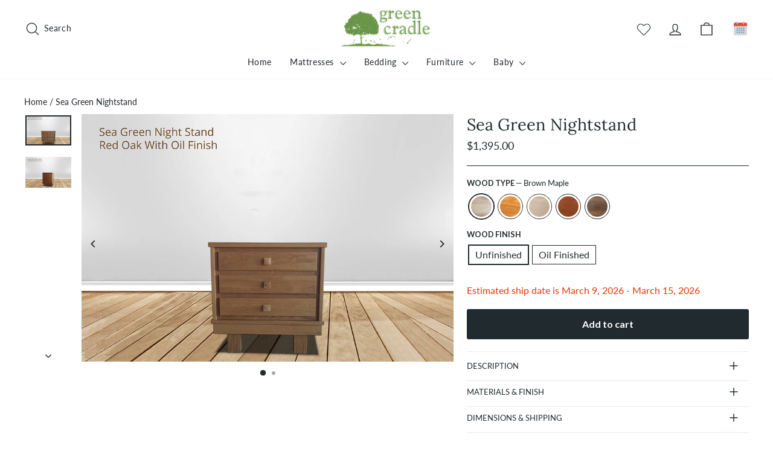

--- FILE ---
content_type: text/html; charset=utf-8
request_url: https://www.greencradle.com/products/organic-unfinished-solid-wood-nightstands
body_size: 44832
content:
<!doctype html>
<html class="no-js" lang="en" dir="ltr">
<head>
  <meta charset="utf-8">
  <meta http-equiv="X-UA-Compatible" content="IE=edge,chrome=1">
  <meta name="viewport" content="width=device-width,initial-scale=1">
  <meta name="theme-color" content="#212a2e">
  <link rel="canonical" href="https://www.greencradle.com/products/organic-unfinished-solid-wood-nightstands">
  <link rel="preconnect" href="https://cdn.shopify.com" crossorigin>
  <link rel="preconnect" href="https://fonts.shopifycdn.com" crossorigin>
  <link rel="dns-prefetch" href="https://productreviews.shopifycdn.com">
  <link rel="dns-prefetch" href="https://ajax.googleapis.com">
  <link rel="dns-prefetch" href="https://maps.googleapis.com">
  <link rel="dns-prefetch" href="https://maps.gstatic.com">
  <link href="https://fonts.googleapis.com/css2?family=Lato:wght@100;300;400;700&display=swap" rel="stylesheet"><title>organic unfinished solid wood nightstands
&ndash; Green Cradle
</title>
<meta name="description" content="The sea green nightstand is a grand-scaled, architectural piece that blends classic styling with a modern aesthetic. Made from 100% solid wood constructions with dovetailed drawer joints and solid wood backing. Finished with our all natural VOC free oil finish. Organic unfinished solid wood nightstands."><meta property="og:site_name" content="Green Cradle">
  <meta property="og:url" content="https://www.greencradle.com/products/organic-unfinished-solid-wood-nightstands">
  <meta property="og:title" content="Sea Green Nightstand">
  <meta property="og:type" content="product">
  <meta property="og:description" content="The sea green nightstand is a grand-scaled, architectural piece that blends classic styling with a modern aesthetic. Made from 100% solid wood constructions with dovetailed drawer joints and solid wood backing. Finished with our all natural VOC free oil finish. Organic unfinished solid wood nightstands."><meta property="og:image" content="http://www.greencradle.com/cdn/shop/products/2_Sea_Green_Night_Stand_Red_Oak_With_Oil_Finish_72.jpg?v=1557652839">
    <meta property="og:image:secure_url" content="https://www.greencradle.com/cdn/shop/products/2_Sea_Green_Night_Stand_Red_Oak_With_Oil_Finish_72.jpg?v=1557652839">
    <meta property="og:image:width" content="1021">
    <meta property="og:image:height" content="680"><meta name="twitter:site" content="@">
  <meta name="twitter:card" content="summary_large_image">
  <meta name="twitter:title" content="Sea Green Nightstand">
  <meta name="twitter:description" content="The sea green nightstand is a grand-scaled, architectural piece that blends classic styling with a modern aesthetic. Made from 100% solid wood constructions with dovetailed drawer joints and solid wood backing. Finished with our all natural VOC free oil finish. Organic unfinished solid wood nightstands.">
<style data-shopify>@font-face {
  font-family: Lora;
  font-weight: 400;
  font-style: normal;
  font-display: swap;
  src: url("//www.greencradle.com/cdn/fonts/lora/lora_n4.9a60cb39eff3bfbc472bac5b3c5c4d7c878f0a8d.woff2") format("woff2"),
       url("//www.greencradle.com/cdn/fonts/lora/lora_n4.4d935d2630ceaf34d2e494106075f8d9f1257d25.woff") format("woff");
}

  @font-face {
  font-family: Lato;
  font-weight: 400;
  font-style: normal;
  font-display: swap;
  src: url("//www.greencradle.com/cdn/fonts/lato/lato_n4.c3b93d431f0091c8be23185e15c9d1fee1e971c5.woff2") format("woff2"),
       url("//www.greencradle.com/cdn/fonts/lato/lato_n4.d5c00c781efb195594fd2fd4ad04f7882949e327.woff") format("woff");
}


  @font-face {
  font-family: Lato;
  font-weight: 600;
  font-style: normal;
  font-display: swap;
  src: url("//www.greencradle.com/cdn/fonts/lato/lato_n6.38d0e3b23b74a60f769c51d1df73fac96c580d59.woff2") format("woff2"),
       url("//www.greencradle.com/cdn/fonts/lato/lato_n6.3365366161bdcc36a3f97cfbb23954d8c4bf4079.woff") format("woff");
}

  @font-face {
  font-family: Lato;
  font-weight: 400;
  font-style: italic;
  font-display: swap;
  src: url("//www.greencradle.com/cdn/fonts/lato/lato_i4.09c847adc47c2fefc3368f2e241a3712168bc4b6.woff2") format("woff2"),
       url("//www.greencradle.com/cdn/fonts/lato/lato_i4.3c7d9eb6c1b0a2bf62d892c3ee4582b016d0f30c.woff") format("woff");
}

  @font-face {
  font-family: Lato;
  font-weight: 600;
  font-style: italic;
  font-display: swap;
  src: url("//www.greencradle.com/cdn/fonts/lato/lato_i6.ab357ee5069e0603c2899b31e2b8ae84c4a42a48.woff2") format("woff2"),
       url("//www.greencradle.com/cdn/fonts/lato/lato_i6.3164fed79d7d987c1390528781c7c2f59ac7a746.woff") format("woff");
}

</style><link href="//www.greencradle.com/cdn/shop/t/80/assets/swiper-bundle.min.css?v=122566261443062448241756126634" rel="stylesheet" type="text/css" media="all" />
  <link href="//www.greencradle.com/cdn/shop/t/80/assets/theme.css?v=104407471840619540201762422533" rel="stylesheet" type="text/css" media="all" />
<style data-shopify>:root {
    --typeHeaderPrimary: Lora;
    --typeHeaderFallback: serif;
    --typeHeaderSize: 32px;
    --typeHeaderWeight: 400;
    --typeHeaderLineHeight: 1.3;
    --typeHeaderSpacing: 0.0em;

    --typeBasePrimary:Lato;
    --typeBaseFallback:sans-serif;
    --typeBaseSize: 16px;
    --typeBaseWeight: 400;
    --typeBaseSpacing: 0.0em;
    --typeBaseLineHeight: 1.4;
    --typeBaselineHeightMinus01: 1.3;

    --typeCollectionTitle: 18px;

    --iconWeight: 3px;
    --iconLinecaps: round;

    
        --buttonRadius: 3px;
    

    --colorGridOverlayOpacity: 0.12;
    --colorAnnouncement: #212a2e;
    --colorAnnouncementText: #ffffff;

    --colorBody: #ffffff;
    --colorBodyAlpha05: rgba(255, 255, 255, 0.05);
    --colorBodyDim: #f2f2f2;
    --colorBodyLightDim: #fafafa;
    --colorBodyMediumDim: #f5f5f5;


    --colorBorder: #212a2e;

    --colorBtnPrimary: #212a2e;
    --colorBtnPrimaryLight: #36454c;
    --colorBtnPrimaryDim: #161c1f;
    --colorBtnPrimaryText: #ffffff;

    --colorCartDot: #d74a5d;

    --colorDrawers: #ffffff;
    --colorDrawersDim: #f2f2f2;
    --colorDrawerBorder: #e8e8e1;
    --colorDrawerText: #212a2e;
    --colorDrawerTextDark: #010101;
    --colorDrawerButton: #212a2e;
    --colorDrawerButtonText: #ffffff;

    --colorFooter: #f5f3ef;
    --colorFooterText: #212a2e;
    --colorFooterTextAlpha01: #212a2e;

    --colorGridOverlay: #000000;
    --colorGridOverlayOpacity: 0.1;

    --colorHeaderTextAlpha01: rgba(33, 42, 46, 0.1);

    --colorHeroText: #ffffff;

    --colorSmallImageBg: #ffffff;
    --colorLargeImageBg: #0f0f0f;

    --colorImageOverlay: #212a2e;
    --colorImageOverlayOpacity: 0.1;
    --colorImageOverlayTextShadow: 0.2;

    --colorLink: #212a2e;

    --colorModalBg: rgba(230, 230, 230, 0.6);

    --colorNav: #ffffff;
    --colorNavText: #212a2e;

    --colorPrice: #212a2e;

    --colorSaleTag: #d74a5d;
    --colorSaleTagText: #ffffff;

    --colorTextBody: #212a2e;
    --colorTextBodyAlpha015: rgba(33, 42, 46, 0.15);
    --colorTextBodyAlpha005: rgba(33, 42, 46, 0.05);
    --colorTextBodyAlpha008: rgba(33, 42, 46, 0.08);
    --colorTextSavings: #d74a5d;

    --urlIcoSelect: url(//www.greencradle.com/cdn/shop/t/80/assets/ico-select.svg);
    --urlIcoSelectFooter: url(//www.greencradle.com/cdn/shop/t/80/assets/ico-select-footer.svg);
    --urlIcoSelectWhite: url(//www.greencradle.com/cdn/shop/t/80/assets/ico-select-white.svg);

    --grid-gutter: 17px;
    --drawer-gutter: 20px;

    --sizeChartMargin: 25px 0;
    --sizeChartIconMargin: 5px;

    --newsletterReminderPadding: 40px;

    /*Shop Pay Installments*/
    --color-body-text: #212a2e;
    --color-body: #ffffff;
    --color-bg: #ffffff;
    }

    .placeholder-content {
    background-image: linear-gradient(100deg, #ffffff 40%, #f7f7f7 63%, #ffffff 79%);
    }</style><link href="//www.greencradle.com/cdn/shop/t/80/assets/custom.css?v=12005580041998602961762425816" rel="stylesheet" type="text/css" media="all" />

  <script>
    document.documentElement.className = document.documentElement.className.replace('no-js', 'js');

    window.theme = window.theme || {};
    theme.routes = {
      home: "/",
      cart: "/cart.js",
      cartPage: "/cart",
      cartAdd: "/cart/add.js",
      cartChange: "/cart/change.js",
      search: "/search",
      predictiveSearch: "/search/suggest"
    };
    theme.strings = {
      soldOut: "Sold Out",
      unavailable: "Unavailable",
      inStockLabel: "In stock, ready to ship",
      oneStockLabel: "Low stock - [count] item left",
      otherStockLabel: "Low stock - [count] items left",
      willNotShipUntil: "Ready to ship [date]",
      willBeInStockAfter: "Back in stock [date]",
      waitingForStock: "Backordered, shipping soon",
      savePrice: "Save [saved_amount]",
      cartEmpty: "Your cart is currently empty.",
      cartTermsConfirmation: "You must agree with the terms and conditions of sales to check out",
      searchCollections: "Collections",
      searchPages: "Pages",
      searchArticles: "Articles",
      productFrom: "from ",
      maxQuantity: "You can only have [quantity] of [title] in your cart."
    };
    theme.settings = {
      cartType: "drawer",
      isCustomerTemplate: false,
      moneyFormat: "${{amount}}",
      saveType: "dollar",
      productImageSize: "landscape",
      productImageCover: true,
      predictiveSearch: true,
      predictiveSearchType: null,
      predictiveSearchVendor: false,
      predictiveSearchPrice: false,
      quickView: true,
      themeName: 'Impulse',
      themeVersion: "8.0.0"
    };
  </script>

  <script>window.performance && window.performance.mark && window.performance.mark('shopify.content_for_header.start');</script><meta name="google-site-verification" content="8MFXOA99yRHNTWksHH2v0CeiQ81XKslxdGrcwTgUwR0">
<meta id="shopify-digital-wallet" name="shopify-digital-wallet" content="/21693399104/digital_wallets/dialog">
<meta name="shopify-checkout-api-token" content="5f70c0a41102b9357c30b6435ee19b80">
<meta id="in-context-paypal-metadata" data-shop-id="21693399104" data-venmo-supported="false" data-environment="production" data-locale="en_US" data-paypal-v4="true" data-currency="USD">
<link rel="alternate" type="application/json+oembed" href="https://www.greencradle.com/products/organic-unfinished-solid-wood-nightstands.oembed">
<script async="async" src="/checkouts/internal/preloads.js?locale=en-US"></script>
<link rel="preconnect" href="https://shop.app" crossorigin="anonymous">
<script async="async" src="https://shop.app/checkouts/internal/preloads.js?locale=en-US&shop_id=21693399104" crossorigin="anonymous"></script>
<script id="apple-pay-shop-capabilities" type="application/json">{"shopId":21693399104,"countryCode":"US","currencyCode":"USD","merchantCapabilities":["supports3DS"],"merchantId":"gid:\/\/shopify\/Shop\/21693399104","merchantName":"Green Cradle","requiredBillingContactFields":["postalAddress","email","phone"],"requiredShippingContactFields":["postalAddress","email","phone"],"shippingType":"shipping","supportedNetworks":["visa","masterCard","amex","discover","elo","jcb"],"total":{"type":"pending","label":"Green Cradle","amount":"1.00"},"shopifyPaymentsEnabled":true,"supportsSubscriptions":true}</script>
<script id="shopify-features" type="application/json">{"accessToken":"5f70c0a41102b9357c30b6435ee19b80","betas":["rich-media-storefront-analytics"],"domain":"www.greencradle.com","predictiveSearch":true,"shopId":21693399104,"locale":"en"}</script>
<script>var Shopify = Shopify || {};
Shopify.shop = "greencradle.myshopify.com";
Shopify.locale = "en";
Shopify.currency = {"active":"USD","rate":"1.0"};
Shopify.country = "US";
Shopify.theme = {"name":"Working on New Design by GreenCradle","id":179555041560,"schema_name":"Impulse","schema_version":"8.0.0","theme_store_id":857,"role":"main"};
Shopify.theme.handle = "null";
Shopify.theme.style = {"id":null,"handle":null};
Shopify.cdnHost = "www.greencradle.com/cdn";
Shopify.routes = Shopify.routes || {};
Shopify.routes.root = "/";</script>
<script type="module">!function(o){(o.Shopify=o.Shopify||{}).modules=!0}(window);</script>
<script>!function(o){function n(){var o=[];function n(){o.push(Array.prototype.slice.apply(arguments))}return n.q=o,n}var t=o.Shopify=o.Shopify||{};t.loadFeatures=n(),t.autoloadFeatures=n()}(window);</script>
<script>
  window.ShopifyPay = window.ShopifyPay || {};
  window.ShopifyPay.apiHost = "shop.app\/pay";
  window.ShopifyPay.redirectState = null;
</script>
<script id="shop-js-analytics" type="application/json">{"pageType":"product"}</script>
<script defer="defer" async type="module" src="//www.greencradle.com/cdn/shopifycloud/shop-js/modules/v2/client.init-shop-cart-sync_BApSsMSl.en.esm.js"></script>
<script defer="defer" async type="module" src="//www.greencradle.com/cdn/shopifycloud/shop-js/modules/v2/chunk.common_CBoos6YZ.esm.js"></script>
<script type="module">
  await import("//www.greencradle.com/cdn/shopifycloud/shop-js/modules/v2/client.init-shop-cart-sync_BApSsMSl.en.esm.js");
await import("//www.greencradle.com/cdn/shopifycloud/shop-js/modules/v2/chunk.common_CBoos6YZ.esm.js");

  window.Shopify.SignInWithShop?.initShopCartSync?.({"fedCMEnabled":true,"windoidEnabled":true});

</script>
<script>
  window.Shopify = window.Shopify || {};
  if (!window.Shopify.featureAssets) window.Shopify.featureAssets = {};
  window.Shopify.featureAssets['shop-js'] = {"shop-cart-sync":["modules/v2/client.shop-cart-sync_DJczDl9f.en.esm.js","modules/v2/chunk.common_CBoos6YZ.esm.js"],"init-fed-cm":["modules/v2/client.init-fed-cm_BzwGC0Wi.en.esm.js","modules/v2/chunk.common_CBoos6YZ.esm.js"],"init-windoid":["modules/v2/client.init-windoid_BS26ThXS.en.esm.js","modules/v2/chunk.common_CBoos6YZ.esm.js"],"shop-cash-offers":["modules/v2/client.shop-cash-offers_DthCPNIO.en.esm.js","modules/v2/chunk.common_CBoos6YZ.esm.js","modules/v2/chunk.modal_Bu1hFZFC.esm.js"],"shop-button":["modules/v2/client.shop-button_D_JX508o.en.esm.js","modules/v2/chunk.common_CBoos6YZ.esm.js"],"init-shop-email-lookup-coordinator":["modules/v2/client.init-shop-email-lookup-coordinator_DFwWcvrS.en.esm.js","modules/v2/chunk.common_CBoos6YZ.esm.js"],"shop-toast-manager":["modules/v2/client.shop-toast-manager_tEhgP2F9.en.esm.js","modules/v2/chunk.common_CBoos6YZ.esm.js"],"shop-login-button":["modules/v2/client.shop-login-button_DwLgFT0K.en.esm.js","modules/v2/chunk.common_CBoos6YZ.esm.js","modules/v2/chunk.modal_Bu1hFZFC.esm.js"],"avatar":["modules/v2/client.avatar_BTnouDA3.en.esm.js"],"init-shop-cart-sync":["modules/v2/client.init-shop-cart-sync_BApSsMSl.en.esm.js","modules/v2/chunk.common_CBoos6YZ.esm.js"],"pay-button":["modules/v2/client.pay-button_BuNmcIr_.en.esm.js","modules/v2/chunk.common_CBoos6YZ.esm.js"],"init-shop-for-new-customer-accounts":["modules/v2/client.init-shop-for-new-customer-accounts_DrjXSI53.en.esm.js","modules/v2/client.shop-login-button_DwLgFT0K.en.esm.js","modules/v2/chunk.common_CBoos6YZ.esm.js","modules/v2/chunk.modal_Bu1hFZFC.esm.js"],"init-customer-accounts-sign-up":["modules/v2/client.init-customer-accounts-sign-up_TlVCiykN.en.esm.js","modules/v2/client.shop-login-button_DwLgFT0K.en.esm.js","modules/v2/chunk.common_CBoos6YZ.esm.js","modules/v2/chunk.modal_Bu1hFZFC.esm.js"],"shop-follow-button":["modules/v2/client.shop-follow-button_C5D3XtBb.en.esm.js","modules/v2/chunk.common_CBoos6YZ.esm.js","modules/v2/chunk.modal_Bu1hFZFC.esm.js"],"checkout-modal":["modules/v2/client.checkout-modal_8TC_1FUY.en.esm.js","modules/v2/chunk.common_CBoos6YZ.esm.js","modules/v2/chunk.modal_Bu1hFZFC.esm.js"],"init-customer-accounts":["modules/v2/client.init-customer-accounts_C0Oh2ljF.en.esm.js","modules/v2/client.shop-login-button_DwLgFT0K.en.esm.js","modules/v2/chunk.common_CBoos6YZ.esm.js","modules/v2/chunk.modal_Bu1hFZFC.esm.js"],"lead-capture":["modules/v2/client.lead-capture_Cq0gfm7I.en.esm.js","modules/v2/chunk.common_CBoos6YZ.esm.js","modules/v2/chunk.modal_Bu1hFZFC.esm.js"],"shop-login":["modules/v2/client.shop-login_BmtnoEUo.en.esm.js","modules/v2/chunk.common_CBoos6YZ.esm.js","modules/v2/chunk.modal_Bu1hFZFC.esm.js"],"payment-terms":["modules/v2/client.payment-terms_BHOWV7U_.en.esm.js","modules/v2/chunk.common_CBoos6YZ.esm.js","modules/v2/chunk.modal_Bu1hFZFC.esm.js"]};
</script>
<script>(function() {
  var isLoaded = false;
  function asyncLoad() {
    if (isLoaded) return;
    isLoaded = true;
    var urls = ["\/\/staticw2.yotpo.com\/wBSXHqyTxClNwtuV69HdTwvdWIZP5Im35Drdtm9P\/widget.js?shop=greencradle.myshopify.com","\/\/code.tidio.co\/do4futum9wabdrhh7hvqyuuyepjh8fij.js?shop=greencradle.myshopify.com","\/\/cdn.shopify.com\/proxy\/1a1cff3e1bd10b2ae4cb14bb011f73718623fbce497b693dfb646223e9b759de\/api.goaffpro.com\/loader.js?shop=greencradle.myshopify.com\u0026sp-cache-control=cHVibGljLCBtYXgtYWdlPTkwMA"];
    for (var i = 0; i < urls.length; i++) {
      var s = document.createElement('script');
      s.type = 'text/javascript';
      s.async = true;
      s.src = urls[i];
      var x = document.getElementsByTagName('script')[0];
      x.parentNode.insertBefore(s, x);
    }
  };
  if(window.attachEvent) {
    window.attachEvent('onload', asyncLoad);
  } else {
    window.addEventListener('load', asyncLoad, false);
  }
})();</script>
<script id="__st">var __st={"a":21693399104,"offset":-28800,"reqid":"21859471-fcd8-479b-b4dd-390474214c52-1768891245","pageurl":"www.greencradle.com\/products\/organic-unfinished-solid-wood-nightstands","u":"75a2d5f8383f","p":"product","rtyp":"product","rid":3623543930944};</script>
<script>window.ShopifyPaypalV4VisibilityTracking = true;</script>
<script id="captcha-bootstrap">!function(){'use strict';const t='contact',e='account',n='new_comment',o=[[t,t],['blogs',n],['comments',n],[t,'customer']],c=[[e,'customer_login'],[e,'guest_login'],[e,'recover_customer_password'],[e,'create_customer']],r=t=>t.map((([t,e])=>`form[action*='/${t}']:not([data-nocaptcha='true']) input[name='form_type'][value='${e}']`)).join(','),a=t=>()=>t?[...document.querySelectorAll(t)].map((t=>t.form)):[];function s(){const t=[...o],e=r(t);return a(e)}const i='password',u='form_key',d=['recaptcha-v3-token','g-recaptcha-response','h-captcha-response',i],f=()=>{try{return window.sessionStorage}catch{return}},m='__shopify_v',_=t=>t.elements[u];function p(t,e,n=!1){try{const o=window.sessionStorage,c=JSON.parse(o.getItem(e)),{data:r}=function(t){const{data:e,action:n}=t;return t[m]||n?{data:e,action:n}:{data:t,action:n}}(c);for(const[e,n]of Object.entries(r))t.elements[e]&&(t.elements[e].value=n);n&&o.removeItem(e)}catch(o){console.error('form repopulation failed',{error:o})}}const l='form_type',E='cptcha';function T(t){t.dataset[E]=!0}const w=window,h=w.document,L='Shopify',v='ce_forms',y='captcha';let A=!1;((t,e)=>{const n=(g='f06e6c50-85a8-45c8-87d0-21a2b65856fe',I='https://cdn.shopify.com/shopifycloud/storefront-forms-hcaptcha/ce_storefront_forms_captcha_hcaptcha.v1.5.2.iife.js',D={infoText:'Protected by hCaptcha',privacyText:'Privacy',termsText:'Terms'},(t,e,n)=>{const o=w[L][v],c=o.bindForm;if(c)return c(t,g,e,D).then(n);var r;o.q.push([[t,g,e,D],n]),r=I,A||(h.body.append(Object.assign(h.createElement('script'),{id:'captcha-provider',async:!0,src:r})),A=!0)});var g,I,D;w[L]=w[L]||{},w[L][v]=w[L][v]||{},w[L][v].q=[],w[L][y]=w[L][y]||{},w[L][y].protect=function(t,e){n(t,void 0,e),T(t)},Object.freeze(w[L][y]),function(t,e,n,w,h,L){const[v,y,A,g]=function(t,e,n){const i=e?o:[],u=t?c:[],d=[...i,...u],f=r(d),m=r(i),_=r(d.filter((([t,e])=>n.includes(e))));return[a(f),a(m),a(_),s()]}(w,h,L),I=t=>{const e=t.target;return e instanceof HTMLFormElement?e:e&&e.form},D=t=>v().includes(t);t.addEventListener('submit',(t=>{const e=I(t);if(!e)return;const n=D(e)&&!e.dataset.hcaptchaBound&&!e.dataset.recaptchaBound,o=_(e),c=g().includes(e)&&(!o||!o.value);(n||c)&&t.preventDefault(),c&&!n&&(function(t){try{if(!f())return;!function(t){const e=f();if(!e)return;const n=_(t);if(!n)return;const o=n.value;o&&e.removeItem(o)}(t);const e=Array.from(Array(32),(()=>Math.random().toString(36)[2])).join('');!function(t,e){_(t)||t.append(Object.assign(document.createElement('input'),{type:'hidden',name:u})),t.elements[u].value=e}(t,e),function(t,e){const n=f();if(!n)return;const o=[...t.querySelectorAll(`input[type='${i}']`)].map((({name:t})=>t)),c=[...d,...o],r={};for(const[a,s]of new FormData(t).entries())c.includes(a)||(r[a]=s);n.setItem(e,JSON.stringify({[m]:1,action:t.action,data:r}))}(t,e)}catch(e){console.error('failed to persist form',e)}}(e),e.submit())}));const S=(t,e)=>{t&&!t.dataset[E]&&(n(t,e.some((e=>e===t))),T(t))};for(const o of['focusin','change'])t.addEventListener(o,(t=>{const e=I(t);D(e)&&S(e,y())}));const B=e.get('form_key'),M=e.get(l),P=B&&M;t.addEventListener('DOMContentLoaded',(()=>{const t=y();if(P)for(const e of t)e.elements[l].value===M&&p(e,B);[...new Set([...A(),...v().filter((t=>'true'===t.dataset.shopifyCaptcha))])].forEach((e=>S(e,t)))}))}(h,new URLSearchParams(w.location.search),n,t,e,['guest_login'])})(!0,!0)}();</script>
<script integrity="sha256-4kQ18oKyAcykRKYeNunJcIwy7WH5gtpwJnB7kiuLZ1E=" data-source-attribution="shopify.loadfeatures" defer="defer" src="//www.greencradle.com/cdn/shopifycloud/storefront/assets/storefront/load_feature-a0a9edcb.js" crossorigin="anonymous"></script>
<script crossorigin="anonymous" defer="defer" src="//www.greencradle.com/cdn/shopifycloud/storefront/assets/shopify_pay/storefront-65b4c6d7.js?v=20250812"></script>
<script data-source-attribution="shopify.dynamic_checkout.dynamic.init">var Shopify=Shopify||{};Shopify.PaymentButton=Shopify.PaymentButton||{isStorefrontPortableWallets:!0,init:function(){window.Shopify.PaymentButton.init=function(){};var t=document.createElement("script");t.src="https://www.greencradle.com/cdn/shopifycloud/portable-wallets/latest/portable-wallets.en.js",t.type="module",document.head.appendChild(t)}};
</script>
<script data-source-attribution="shopify.dynamic_checkout.buyer_consent">
  function portableWalletsHideBuyerConsent(e){var t=document.getElementById("shopify-buyer-consent"),n=document.getElementById("shopify-subscription-policy-button");t&&n&&(t.classList.add("hidden"),t.setAttribute("aria-hidden","true"),n.removeEventListener("click",e))}function portableWalletsShowBuyerConsent(e){var t=document.getElementById("shopify-buyer-consent"),n=document.getElementById("shopify-subscription-policy-button");t&&n&&(t.classList.remove("hidden"),t.removeAttribute("aria-hidden"),n.addEventListener("click",e))}window.Shopify?.PaymentButton&&(window.Shopify.PaymentButton.hideBuyerConsent=portableWalletsHideBuyerConsent,window.Shopify.PaymentButton.showBuyerConsent=portableWalletsShowBuyerConsent);
</script>
<script data-source-attribution="shopify.dynamic_checkout.cart.bootstrap">document.addEventListener("DOMContentLoaded",(function(){function t(){return document.querySelector("shopify-accelerated-checkout-cart, shopify-accelerated-checkout")}if(t())Shopify.PaymentButton.init();else{new MutationObserver((function(e,n){t()&&(Shopify.PaymentButton.init(),n.disconnect())})).observe(document.body,{childList:!0,subtree:!0})}}));
</script>
<link id="shopify-accelerated-checkout-styles" rel="stylesheet" media="screen" href="https://www.greencradle.com/cdn/shopifycloud/portable-wallets/latest/accelerated-checkout-backwards-compat.css" crossorigin="anonymous">
<style id="shopify-accelerated-checkout-cart">
        #shopify-buyer-consent {
  margin-top: 1em;
  display: inline-block;
  width: 100%;
}

#shopify-buyer-consent.hidden {
  display: none;
}

#shopify-subscription-policy-button {
  background: none;
  border: none;
  padding: 0;
  text-decoration: underline;
  font-size: inherit;
  cursor: pointer;
}

#shopify-subscription-policy-button::before {
  box-shadow: none;
}

      </style>

<script>window.performance && window.performance.mark && window.performance.mark('shopify.content_for_header.end');</script>

  <script src="//www.greencradle.com/cdn/shop/t/80/assets/vendor-scripts-v11.js" defer="defer"></script><script src="//www.greencradle.com/cdn/shop/t/80/assets/jQuery.min.js?v=152464124373937720231756118478" defer="defer"></script>
  <script src="//www.greencradle.com/cdn/shop/t/80/assets/swiper-bundle.min.js?v=115333958116134709231756126642" defer="defer"></script>
  <script src="//www.greencradle.com/cdn/shop/t/80/assets/theme.js?v=52182438768351367821762252183" defer="defer"></script>
  <script src="//www.greencradle.com/cdn/shop/t/80/assets/custom.js?v=2283877163998994251759848014" defer="defer"></script>
<!-- BEGIN app block: shopify://apps/yotpo-product-reviews/blocks/settings/eb7dfd7d-db44-4334-bc49-c893b51b36cf -->


  <script type="text/javascript" src="https://cdn-widgetsrepository.yotpo.com/v1/loader/wBSXHqyTxClNwtuV69HdTwvdWIZP5Im35Drdtm9P?languageCode=en" async></script>



  
<!-- END app block --><!-- BEGIN app block: shopify://apps/klaviyo-email-marketing-sms/blocks/klaviyo-onsite-embed/2632fe16-c075-4321-a88b-50b567f42507 -->












  <script async src="https://static.klaviyo.com/onsite/js/Snjdsv/klaviyo.js?company_id=Snjdsv"></script>
  <script>!function(){if(!window.klaviyo){window._klOnsite=window._klOnsite||[];try{window.klaviyo=new Proxy({},{get:function(n,i){return"push"===i?function(){var n;(n=window._klOnsite).push.apply(n,arguments)}:function(){for(var n=arguments.length,o=new Array(n),w=0;w<n;w++)o[w]=arguments[w];var t="function"==typeof o[o.length-1]?o.pop():void 0,e=new Promise((function(n){window._klOnsite.push([i].concat(o,[function(i){t&&t(i),n(i)}]))}));return e}}})}catch(n){window.klaviyo=window.klaviyo||[],window.klaviyo.push=function(){var n;(n=window._klOnsite).push.apply(n,arguments)}}}}();</script>

  
    <script id="viewed_product">
      if (item == null) {
        var _learnq = _learnq || [];

        var MetafieldReviews = null
        var MetafieldYotpoRating = null
        var MetafieldYotpoCount = null
        var MetafieldLooxRating = null
        var MetafieldLooxCount = null
        var okendoProduct = null
        var okendoProductReviewCount = null
        var okendoProductReviewAverageValue = null
        try {
          // The following fields are used for Customer Hub recently viewed in order to add reviews.
          // This information is not part of __kla_viewed. Instead, it is part of __kla_viewed_reviewed_items
          MetafieldReviews = {};
          MetafieldYotpoRating = null
          MetafieldYotpoCount = null
          MetafieldLooxRating = null
          MetafieldLooxCount = null

          okendoProduct = null
          // If the okendo metafield is not legacy, it will error, which then requires the new json formatted data
          if (okendoProduct && 'error' in okendoProduct) {
            okendoProduct = null
          }
          okendoProductReviewCount = okendoProduct ? okendoProduct.reviewCount : null
          okendoProductReviewAverageValue = okendoProduct ? okendoProduct.reviewAverageValue : null
        } catch (error) {
          console.error('Error in Klaviyo onsite reviews tracking:', error);
        }

        var item = {
          Name: "Sea Green Nightstand",
          ProductID: 3623543930944,
          Categories: ["Sea Green Collection","Solid Wood Nightstands","Standard Furniture Ship"],
          ImageURL: "https://www.greencradle.com/cdn/shop/products/2_Sea_Green_Night_Stand_Red_Oak_With_Oil_Finish_72_grande.jpg?v=1557652839",
          URL: "https://www.greencradle.com/products/organic-unfinished-solid-wood-nightstands",
          Brand: "Green Cradle",
          Price: "$1,395.00",
          Value: "1,395.00",
          CompareAtPrice: "$0.00"
        };
        _learnq.push(['track', 'Viewed Product', item]);
        _learnq.push(['trackViewedItem', {
          Title: item.Name,
          ItemId: item.ProductID,
          Categories: item.Categories,
          ImageUrl: item.ImageURL,
          Url: item.URL,
          Metadata: {
            Brand: item.Brand,
            Price: item.Price,
            Value: item.Value,
            CompareAtPrice: item.CompareAtPrice
          },
          metafields:{
            reviews: MetafieldReviews,
            yotpo:{
              rating: MetafieldYotpoRating,
              count: MetafieldYotpoCount,
            },
            loox:{
              rating: MetafieldLooxRating,
              count: MetafieldLooxCount,
            },
            okendo: {
              rating: okendoProductReviewAverageValue,
              count: okendoProductReviewCount,
            }
          }
        }]);
      }
    </script>
  




  <script>
    window.klaviyoReviewsProductDesignMode = false
  </script>







<!-- END app block --><!-- BEGIN app block: shopify://apps/yotpo-product-reviews/blocks/reviews_tab/eb7dfd7d-db44-4334-bc49-c893b51b36cf -->



<!-- END app block --><link href="https://monorail-edge.shopifysvc.com" rel="dns-prefetch">
<script>(function(){if ("sendBeacon" in navigator && "performance" in window) {try {var session_token_from_headers = performance.getEntriesByType('navigation')[0].serverTiming.find(x => x.name == '_s').description;} catch {var session_token_from_headers = undefined;}var session_cookie_matches = document.cookie.match(/_shopify_s=([^;]*)/);var session_token_from_cookie = session_cookie_matches && session_cookie_matches.length === 2 ? session_cookie_matches[1] : "";var session_token = session_token_from_headers || session_token_from_cookie || "";function handle_abandonment_event(e) {var entries = performance.getEntries().filter(function(entry) {return /monorail-edge.shopifysvc.com/.test(entry.name);});if (!window.abandonment_tracked && entries.length === 0) {window.abandonment_tracked = true;var currentMs = Date.now();var navigation_start = performance.timing.navigationStart;var payload = {shop_id: 21693399104,url: window.location.href,navigation_start,duration: currentMs - navigation_start,session_token,page_type: "product"};window.navigator.sendBeacon("https://monorail-edge.shopifysvc.com/v1/produce", JSON.stringify({schema_id: "online_store_buyer_site_abandonment/1.1",payload: payload,metadata: {event_created_at_ms: currentMs,event_sent_at_ms: currentMs}}));}}window.addEventListener('pagehide', handle_abandonment_event);}}());</script>
<script id="web-pixels-manager-setup">(function e(e,d,r,n,o){if(void 0===o&&(o={}),!Boolean(null===(a=null===(i=window.Shopify)||void 0===i?void 0:i.analytics)||void 0===a?void 0:a.replayQueue)){var i,a;window.Shopify=window.Shopify||{};var t=window.Shopify;t.analytics=t.analytics||{};var s=t.analytics;s.replayQueue=[],s.publish=function(e,d,r){return s.replayQueue.push([e,d,r]),!0};try{self.performance.mark("wpm:start")}catch(e){}var l=function(){var e={modern:/Edge?\/(1{2}[4-9]|1[2-9]\d|[2-9]\d{2}|\d{4,})\.\d+(\.\d+|)|Firefox\/(1{2}[4-9]|1[2-9]\d|[2-9]\d{2}|\d{4,})\.\d+(\.\d+|)|Chrom(ium|e)\/(9{2}|\d{3,})\.\d+(\.\d+|)|(Maci|X1{2}).+ Version\/(15\.\d+|(1[6-9]|[2-9]\d|\d{3,})\.\d+)([,.]\d+|)( \(\w+\)|)( Mobile\/\w+|) Safari\/|Chrome.+OPR\/(9{2}|\d{3,})\.\d+\.\d+|(CPU[ +]OS|iPhone[ +]OS|CPU[ +]iPhone|CPU IPhone OS|CPU iPad OS)[ +]+(15[._]\d+|(1[6-9]|[2-9]\d|\d{3,})[._]\d+)([._]\d+|)|Android:?[ /-](13[3-9]|1[4-9]\d|[2-9]\d{2}|\d{4,})(\.\d+|)(\.\d+|)|Android.+Firefox\/(13[5-9]|1[4-9]\d|[2-9]\d{2}|\d{4,})\.\d+(\.\d+|)|Android.+Chrom(ium|e)\/(13[3-9]|1[4-9]\d|[2-9]\d{2}|\d{4,})\.\d+(\.\d+|)|SamsungBrowser\/([2-9]\d|\d{3,})\.\d+/,legacy:/Edge?\/(1[6-9]|[2-9]\d|\d{3,})\.\d+(\.\d+|)|Firefox\/(5[4-9]|[6-9]\d|\d{3,})\.\d+(\.\d+|)|Chrom(ium|e)\/(5[1-9]|[6-9]\d|\d{3,})\.\d+(\.\d+|)([\d.]+$|.*Safari\/(?![\d.]+ Edge\/[\d.]+$))|(Maci|X1{2}).+ Version\/(10\.\d+|(1[1-9]|[2-9]\d|\d{3,})\.\d+)([,.]\d+|)( \(\w+\)|)( Mobile\/\w+|) Safari\/|Chrome.+OPR\/(3[89]|[4-9]\d|\d{3,})\.\d+\.\d+|(CPU[ +]OS|iPhone[ +]OS|CPU[ +]iPhone|CPU IPhone OS|CPU iPad OS)[ +]+(10[._]\d+|(1[1-9]|[2-9]\d|\d{3,})[._]\d+)([._]\d+|)|Android:?[ /-](13[3-9]|1[4-9]\d|[2-9]\d{2}|\d{4,})(\.\d+|)(\.\d+|)|Mobile Safari.+OPR\/([89]\d|\d{3,})\.\d+\.\d+|Android.+Firefox\/(13[5-9]|1[4-9]\d|[2-9]\d{2}|\d{4,})\.\d+(\.\d+|)|Android.+Chrom(ium|e)\/(13[3-9]|1[4-9]\d|[2-9]\d{2}|\d{4,})\.\d+(\.\d+|)|Android.+(UC? ?Browser|UCWEB|U3)[ /]?(15\.([5-9]|\d{2,})|(1[6-9]|[2-9]\d|\d{3,})\.\d+)\.\d+|SamsungBrowser\/(5\.\d+|([6-9]|\d{2,})\.\d+)|Android.+MQ{2}Browser\/(14(\.(9|\d{2,})|)|(1[5-9]|[2-9]\d|\d{3,})(\.\d+|))(\.\d+|)|K[Aa][Ii]OS\/(3\.\d+|([4-9]|\d{2,})\.\d+)(\.\d+|)/},d=e.modern,r=e.legacy,n=navigator.userAgent;return n.match(d)?"modern":n.match(r)?"legacy":"unknown"}(),u="modern"===l?"modern":"legacy",c=(null!=n?n:{modern:"",legacy:""})[u],f=function(e){return[e.baseUrl,"/wpm","/b",e.hashVersion,"modern"===e.buildTarget?"m":"l",".js"].join("")}({baseUrl:d,hashVersion:r,buildTarget:u}),m=function(e){var d=e.version,r=e.bundleTarget,n=e.surface,o=e.pageUrl,i=e.monorailEndpoint;return{emit:function(e){var a=e.status,t=e.errorMsg,s=(new Date).getTime(),l=JSON.stringify({metadata:{event_sent_at_ms:s},events:[{schema_id:"web_pixels_manager_load/3.1",payload:{version:d,bundle_target:r,page_url:o,status:a,surface:n,error_msg:t},metadata:{event_created_at_ms:s}}]});if(!i)return console&&console.warn&&console.warn("[Web Pixels Manager] No Monorail endpoint provided, skipping logging."),!1;try{return self.navigator.sendBeacon.bind(self.navigator)(i,l)}catch(e){}var u=new XMLHttpRequest;try{return u.open("POST",i,!0),u.setRequestHeader("Content-Type","text/plain"),u.send(l),!0}catch(e){return console&&console.warn&&console.warn("[Web Pixels Manager] Got an unhandled error while logging to Monorail."),!1}}}}({version:r,bundleTarget:l,surface:e.surface,pageUrl:self.location.href,monorailEndpoint:e.monorailEndpoint});try{o.browserTarget=l,function(e){var d=e.src,r=e.async,n=void 0===r||r,o=e.onload,i=e.onerror,a=e.sri,t=e.scriptDataAttributes,s=void 0===t?{}:t,l=document.createElement("script"),u=document.querySelector("head"),c=document.querySelector("body");if(l.async=n,l.src=d,a&&(l.integrity=a,l.crossOrigin="anonymous"),s)for(var f in s)if(Object.prototype.hasOwnProperty.call(s,f))try{l.dataset[f]=s[f]}catch(e){}if(o&&l.addEventListener("load",o),i&&l.addEventListener("error",i),u)u.appendChild(l);else{if(!c)throw new Error("Did not find a head or body element to append the script");c.appendChild(l)}}({src:f,async:!0,onload:function(){if(!function(){var e,d;return Boolean(null===(d=null===(e=window.Shopify)||void 0===e?void 0:e.analytics)||void 0===d?void 0:d.initialized)}()){var d=window.webPixelsManager.init(e)||void 0;if(d){var r=window.Shopify.analytics;r.replayQueue.forEach((function(e){var r=e[0],n=e[1],o=e[2];d.publishCustomEvent(r,n,o)})),r.replayQueue=[],r.publish=d.publishCustomEvent,r.visitor=d.visitor,r.initialized=!0}}},onerror:function(){return m.emit({status:"failed",errorMsg:"".concat(f," has failed to load")})},sri:function(e){var d=/^sha384-[A-Za-z0-9+/=]+$/;return"string"==typeof e&&d.test(e)}(c)?c:"",scriptDataAttributes:o}),m.emit({status:"loading"})}catch(e){m.emit({status:"failed",errorMsg:(null==e?void 0:e.message)||"Unknown error"})}}})({shopId: 21693399104,storefrontBaseUrl: "https://www.greencradle.com",extensionsBaseUrl: "https://extensions.shopifycdn.com/cdn/shopifycloud/web-pixels-manager",monorailEndpoint: "https://monorail-edge.shopifysvc.com/unstable/produce_batch",surface: "storefront-renderer",enabledBetaFlags: ["2dca8a86"],webPixelsConfigList: [{"id":"2162557208","configuration":"{\"accountID\":\"Snjdsv\",\"webPixelConfig\":\"eyJlbmFibGVBZGRlZFRvQ2FydEV2ZW50cyI6IHRydWV9\"}","eventPayloadVersion":"v1","runtimeContext":"STRICT","scriptVersion":"524f6c1ee37bacdca7657a665bdca589","type":"APP","apiClientId":123074,"privacyPurposes":["ANALYTICS","MARKETING"],"dataSharingAdjustments":{"protectedCustomerApprovalScopes":["read_customer_address","read_customer_email","read_customer_name","read_customer_personal_data","read_customer_phone"]}},{"id":"2039841048","configuration":"{\"yotpoStoreId\":\"wBSXHqyTxClNwtuV69HdTwvdWIZP5Im35Drdtm9P\"}","eventPayloadVersion":"v1","runtimeContext":"STRICT","scriptVersion":"8bb37a256888599d9a3d57f0551d3859","type":"APP","apiClientId":70132,"privacyPurposes":["ANALYTICS","MARKETING","SALE_OF_DATA"],"dataSharingAdjustments":{"protectedCustomerApprovalScopes":["read_customer_address","read_customer_email","read_customer_name","read_customer_personal_data","read_customer_phone"]}},{"id":"1974763800","configuration":"{\"shop\":\"greencradle.myshopify.com\",\"cookie_duration\":\"864000\",\"first_touch_or_last\":\"last_touch\",\"goaffpro_identifiers\":\"gfp_ref,ref,aff,wpam_id,click_id\",\"ignore_ad_clicks\":\"false\"}","eventPayloadVersion":"v1","runtimeContext":"STRICT","scriptVersion":"a74598cb423e21a6befc33d5db5fba42","type":"APP","apiClientId":2744533,"privacyPurposes":["ANALYTICS","MARKETING"],"dataSharingAdjustments":{"protectedCustomerApprovalScopes":["read_customer_address","read_customer_email","read_customer_name","read_customer_personal_data","read_customer_phone"]}},{"id":"1825964312","configuration":"{\"swymApiEndpoint\":\"https:\/\/swymstore-v3free-01.swymrelay.com\",\"swymTier\":\"v3free-01\"}","eventPayloadVersion":"v1","runtimeContext":"STRICT","scriptVersion":"5b6f6917e306bc7f24523662663331c0","type":"APP","apiClientId":1350849,"privacyPurposes":["ANALYTICS","MARKETING","PREFERENCES"],"dataSharingAdjustments":{"protectedCustomerApprovalScopes":["read_customer_email","read_customer_name","read_customer_personal_data","read_customer_phone"]}},{"id":"154730776","eventPayloadVersion":"v1","runtimeContext":"LAX","scriptVersion":"1","type":"CUSTOM","privacyPurposes":["ANALYTICS"],"name":"Google Analytics tag (migrated)"},{"id":"shopify-app-pixel","configuration":"{}","eventPayloadVersion":"v1","runtimeContext":"STRICT","scriptVersion":"0450","apiClientId":"shopify-pixel","type":"APP","privacyPurposes":["ANALYTICS","MARKETING"]},{"id":"shopify-custom-pixel","eventPayloadVersion":"v1","runtimeContext":"LAX","scriptVersion":"0450","apiClientId":"shopify-pixel","type":"CUSTOM","privacyPurposes":["ANALYTICS","MARKETING"]}],isMerchantRequest: false,initData: {"shop":{"name":"Green Cradle","paymentSettings":{"currencyCode":"USD"},"myshopifyDomain":"greencradle.myshopify.com","countryCode":"US","storefrontUrl":"https:\/\/www.greencradle.com"},"customer":null,"cart":null,"checkout":null,"productVariants":[{"price":{"amount":1395.0,"currencyCode":"USD"},"product":{"title":"Sea Green Nightstand","vendor":"Green Cradle","id":"3623543930944","untranslatedTitle":"Sea Green Nightstand","url":"\/products\/organic-unfinished-solid-wood-nightstands","type":"furniture"},"id":"45732802920728","image":{"src":"\/\/www.greencradle.com\/cdn\/shop\/products\/2_Sea_Green_Night_Stand_Red_Oak_With_Oil_Finish_72.jpg?v=1557652839"},"sku":"furniture-seagreennightstand-1","title":"Brown Maple \/ Unfinished","untranslatedTitle":"Brown Maple \/ Unfinished"},{"price":{"amount":1545.0,"currencyCode":"USD"},"product":{"title":"Sea Green Nightstand","vendor":"Green Cradle","id":"3623543930944","untranslatedTitle":"Sea Green Nightstand","url":"\/products\/organic-unfinished-solid-wood-nightstands","type":"furniture"},"id":"45732802953496","image":{"src":"\/\/www.greencradle.com\/cdn\/shop\/products\/2_Sea_Green_Night_Stand_Red_Oak_With_Oil_Finish_72.jpg?v=1557652839"},"sku":"furniture-seagreennightstand-2","title":"Brown Maple \/ Oil Finished","untranslatedTitle":"Brown Maple \/ Oil Finished"},{"price":{"amount":1495.0,"currencyCode":"USD"},"product":{"title":"Sea Green Nightstand","vendor":"Green Cradle","id":"3623543930944","untranslatedTitle":"Sea Green Nightstand","url":"\/products\/organic-unfinished-solid-wood-nightstands","type":"furniture"},"id":"45732802986264","image":{"src":"\/\/www.greencradle.com\/cdn\/shop\/products\/2_Sea_Green_Night_Stand_Red_Oak_With_Oil_Finish_72.jpg?v=1557652839"},"sku":"furniture-seagreennightstand-3","title":"Red Oak \/ Unfinished","untranslatedTitle":"Red Oak \/ Unfinished"},{"price":{"amount":1645.0,"currencyCode":"USD"},"product":{"title":"Sea Green Nightstand","vendor":"Green Cradle","id":"3623543930944","untranslatedTitle":"Sea Green Nightstand","url":"\/products\/organic-unfinished-solid-wood-nightstands","type":"furniture"},"id":"45732803019032","image":{"src":"\/\/www.greencradle.com\/cdn\/shop\/products\/2_Sea_Green_Night_Stand_Red_Oak_With_Oil_Finish_72.jpg?v=1557652839"},"sku":"furniture-seagreennightstand-4","title":"Red Oak \/ Oil Finished","untranslatedTitle":"Red Oak \/ Oil Finished"},{"price":{"amount":1695.0,"currencyCode":"USD"},"product":{"title":"Sea Green Nightstand","vendor":"Green Cradle","id":"3623543930944","untranslatedTitle":"Sea Green Nightstand","url":"\/products\/organic-unfinished-solid-wood-nightstands","type":"furniture"},"id":"45732803051800","image":{"src":"\/\/www.greencradle.com\/cdn\/shop\/products\/2_Sea_Green_Night_Stand_Red_Oak_With_Oil_Finish_72.jpg?v=1557652839"},"sku":"furniture-seagreennightstand-5","title":"Hard Maple \/ Unfinished","untranslatedTitle":"Hard Maple \/ Unfinished"},{"price":{"amount":1845.0,"currencyCode":"USD"},"product":{"title":"Sea Green Nightstand","vendor":"Green Cradle","id":"3623543930944","untranslatedTitle":"Sea Green Nightstand","url":"\/products\/organic-unfinished-solid-wood-nightstands","type":"furniture"},"id":"45732803084568","image":{"src":"\/\/www.greencradle.com\/cdn\/shop\/products\/2_Sea_Green_Night_Stand_Red_Oak_With_Oil_Finish_72.jpg?v=1557652839"},"sku":"furniture-seagreennightstand-6","title":"Hard Maple \/ Oil Finished","untranslatedTitle":"Hard Maple \/ Oil Finished"},{"price":{"amount":1695.0,"currencyCode":"USD"},"product":{"title":"Sea Green Nightstand","vendor":"Green Cradle","id":"3623543930944","untranslatedTitle":"Sea Green Nightstand","url":"\/products\/organic-unfinished-solid-wood-nightstands","type":"furniture"},"id":"45732803117336","image":{"src":"\/\/www.greencradle.com\/cdn\/shop\/products\/2_Sea_Green_Night_Stand_Red_Oak_With_Oil_Finish_72.jpg?v=1557652839"},"sku":"furniture-seagreennightstand-7","title":"Cherry \/ Unfinished","untranslatedTitle":"Cherry \/ Unfinished"},{"price":{"amount":1845.0,"currencyCode":"USD"},"product":{"title":"Sea Green Nightstand","vendor":"Green Cradle","id":"3623543930944","untranslatedTitle":"Sea Green Nightstand","url":"\/products\/organic-unfinished-solid-wood-nightstands","type":"furniture"},"id":"45732803150104","image":{"src":"\/\/www.greencradle.com\/cdn\/shop\/products\/2_Sea_Green_Night_Stand_Red_Oak_With_Oil_Finish_72.jpg?v=1557652839"},"sku":"furniture-seagreennightstand-8","title":"Cherry \/ Oil Finished","untranslatedTitle":"Cherry \/ Oil Finished"},{"price":{"amount":1895.0,"currencyCode":"USD"},"product":{"title":"Sea Green Nightstand","vendor":"Green Cradle","id":"3623543930944","untranslatedTitle":"Sea Green Nightstand","url":"\/products\/organic-unfinished-solid-wood-nightstands","type":"furniture"},"id":"45732803182872","image":{"src":"\/\/www.greencradle.com\/cdn\/shop\/products\/2_Sea_Green_Night_Stand_Red_Oak_With_Oil_Finish_72.jpg?v=1557652839"},"sku":"furniture-seagreennightstand-9","title":"Walnut \/ Unfinished","untranslatedTitle":"Walnut \/ Unfinished"},{"price":{"amount":2045.0,"currencyCode":"USD"},"product":{"title":"Sea Green Nightstand","vendor":"Green Cradle","id":"3623543930944","untranslatedTitle":"Sea Green Nightstand","url":"\/products\/organic-unfinished-solid-wood-nightstands","type":"furniture"},"id":"45732803215640","image":{"src":"\/\/www.greencradle.com\/cdn\/shop\/products\/2_Sea_Green_Night_Stand_Red_Oak_With_Oil_Finish_72.jpg?v=1557652839"},"sku":"furniture-seagreennightstand-10","title":"Walnut \/ Oil Finished","untranslatedTitle":"Walnut \/ Oil Finished"}],"purchasingCompany":null},},"https://www.greencradle.com/cdn","fcfee988w5aeb613cpc8e4bc33m6693e112",{"modern":"","legacy":""},{"shopId":"21693399104","storefrontBaseUrl":"https:\/\/www.greencradle.com","extensionBaseUrl":"https:\/\/extensions.shopifycdn.com\/cdn\/shopifycloud\/web-pixels-manager","surface":"storefront-renderer","enabledBetaFlags":"[\"2dca8a86\"]","isMerchantRequest":"false","hashVersion":"fcfee988w5aeb613cpc8e4bc33m6693e112","publish":"custom","events":"[[\"page_viewed\",{}],[\"product_viewed\",{\"productVariant\":{\"price\":{\"amount\":1395.0,\"currencyCode\":\"USD\"},\"product\":{\"title\":\"Sea Green Nightstand\",\"vendor\":\"Green Cradle\",\"id\":\"3623543930944\",\"untranslatedTitle\":\"Sea Green Nightstand\",\"url\":\"\/products\/organic-unfinished-solid-wood-nightstands\",\"type\":\"furniture\"},\"id\":\"45732802920728\",\"image\":{\"src\":\"\/\/www.greencradle.com\/cdn\/shop\/products\/2_Sea_Green_Night_Stand_Red_Oak_With_Oil_Finish_72.jpg?v=1557652839\"},\"sku\":\"furniture-seagreennightstand-1\",\"title\":\"Brown Maple \/ Unfinished\",\"untranslatedTitle\":\"Brown Maple \/ Unfinished\"}}]]"});</script><script>
  window.ShopifyAnalytics = window.ShopifyAnalytics || {};
  window.ShopifyAnalytics.meta = window.ShopifyAnalytics.meta || {};
  window.ShopifyAnalytics.meta.currency = 'USD';
  var meta = {"product":{"id":3623543930944,"gid":"gid:\/\/shopify\/Product\/3623543930944","vendor":"Green Cradle","type":"furniture","handle":"organic-unfinished-solid-wood-nightstands","variants":[{"id":45732802920728,"price":139500,"name":"Sea Green Nightstand - Brown Maple \/ Unfinished","public_title":"Brown Maple \/ Unfinished","sku":"furniture-seagreennightstand-1"},{"id":45732802953496,"price":154500,"name":"Sea Green Nightstand - Brown Maple \/ Oil Finished","public_title":"Brown Maple \/ Oil Finished","sku":"furniture-seagreennightstand-2"},{"id":45732802986264,"price":149500,"name":"Sea Green Nightstand - Red Oak \/ Unfinished","public_title":"Red Oak \/ Unfinished","sku":"furniture-seagreennightstand-3"},{"id":45732803019032,"price":164500,"name":"Sea Green Nightstand - Red Oak \/ Oil Finished","public_title":"Red Oak \/ Oil Finished","sku":"furniture-seagreennightstand-4"},{"id":45732803051800,"price":169500,"name":"Sea Green Nightstand - Hard Maple \/ Unfinished","public_title":"Hard Maple \/ Unfinished","sku":"furniture-seagreennightstand-5"},{"id":45732803084568,"price":184500,"name":"Sea Green Nightstand - Hard Maple \/ Oil Finished","public_title":"Hard Maple \/ Oil Finished","sku":"furniture-seagreennightstand-6"},{"id":45732803117336,"price":169500,"name":"Sea Green Nightstand - Cherry \/ Unfinished","public_title":"Cherry \/ Unfinished","sku":"furniture-seagreennightstand-7"},{"id":45732803150104,"price":184500,"name":"Sea Green Nightstand - Cherry \/ Oil Finished","public_title":"Cherry \/ Oil Finished","sku":"furniture-seagreennightstand-8"},{"id":45732803182872,"price":189500,"name":"Sea Green Nightstand - Walnut \/ Unfinished","public_title":"Walnut \/ Unfinished","sku":"furniture-seagreennightstand-9"},{"id":45732803215640,"price":204500,"name":"Sea Green Nightstand - Walnut \/ Oil Finished","public_title":"Walnut \/ Oil Finished","sku":"furniture-seagreennightstand-10"}],"remote":false},"page":{"pageType":"product","resourceType":"product","resourceId":3623543930944,"requestId":"21859471-fcd8-479b-b4dd-390474214c52-1768891245"}};
  for (var attr in meta) {
    window.ShopifyAnalytics.meta[attr] = meta[attr];
  }
</script>
<script class="analytics">
  (function () {
    var customDocumentWrite = function(content) {
      var jquery = null;

      if (window.jQuery) {
        jquery = window.jQuery;
      } else if (window.Checkout && window.Checkout.$) {
        jquery = window.Checkout.$;
      }

      if (jquery) {
        jquery('body').append(content);
      }
    };

    var hasLoggedConversion = function(token) {
      if (token) {
        return document.cookie.indexOf('loggedConversion=' + token) !== -1;
      }
      return false;
    }

    var setCookieIfConversion = function(token) {
      if (token) {
        var twoMonthsFromNow = new Date(Date.now());
        twoMonthsFromNow.setMonth(twoMonthsFromNow.getMonth() + 2);

        document.cookie = 'loggedConversion=' + token + '; expires=' + twoMonthsFromNow;
      }
    }

    var trekkie = window.ShopifyAnalytics.lib = window.trekkie = window.trekkie || [];
    if (trekkie.integrations) {
      return;
    }
    trekkie.methods = [
      'identify',
      'page',
      'ready',
      'track',
      'trackForm',
      'trackLink'
    ];
    trekkie.factory = function(method) {
      return function() {
        var args = Array.prototype.slice.call(arguments);
        args.unshift(method);
        trekkie.push(args);
        return trekkie;
      };
    };
    for (var i = 0; i < trekkie.methods.length; i++) {
      var key = trekkie.methods[i];
      trekkie[key] = trekkie.factory(key);
    }
    trekkie.load = function(config) {
      trekkie.config = config || {};
      trekkie.config.initialDocumentCookie = document.cookie;
      var first = document.getElementsByTagName('script')[0];
      var script = document.createElement('script');
      script.type = 'text/javascript';
      script.onerror = function(e) {
        var scriptFallback = document.createElement('script');
        scriptFallback.type = 'text/javascript';
        scriptFallback.onerror = function(error) {
                var Monorail = {
      produce: function produce(monorailDomain, schemaId, payload) {
        var currentMs = new Date().getTime();
        var event = {
          schema_id: schemaId,
          payload: payload,
          metadata: {
            event_created_at_ms: currentMs,
            event_sent_at_ms: currentMs
          }
        };
        return Monorail.sendRequest("https://" + monorailDomain + "/v1/produce", JSON.stringify(event));
      },
      sendRequest: function sendRequest(endpointUrl, payload) {
        // Try the sendBeacon API
        if (window && window.navigator && typeof window.navigator.sendBeacon === 'function' && typeof window.Blob === 'function' && !Monorail.isIos12()) {
          var blobData = new window.Blob([payload], {
            type: 'text/plain'
          });

          if (window.navigator.sendBeacon(endpointUrl, blobData)) {
            return true;
          } // sendBeacon was not successful

        } // XHR beacon

        var xhr = new XMLHttpRequest();

        try {
          xhr.open('POST', endpointUrl);
          xhr.setRequestHeader('Content-Type', 'text/plain');
          xhr.send(payload);
        } catch (e) {
          console.log(e);
        }

        return false;
      },
      isIos12: function isIos12() {
        return window.navigator.userAgent.lastIndexOf('iPhone; CPU iPhone OS 12_') !== -1 || window.navigator.userAgent.lastIndexOf('iPad; CPU OS 12_') !== -1;
      }
    };
    Monorail.produce('monorail-edge.shopifysvc.com',
      'trekkie_storefront_load_errors/1.1',
      {shop_id: 21693399104,
      theme_id: 179555041560,
      app_name: "storefront",
      context_url: window.location.href,
      source_url: "//www.greencradle.com/cdn/s/trekkie.storefront.cd680fe47e6c39ca5d5df5f0a32d569bc48c0f27.min.js"});

        };
        scriptFallback.async = true;
        scriptFallback.src = '//www.greencradle.com/cdn/s/trekkie.storefront.cd680fe47e6c39ca5d5df5f0a32d569bc48c0f27.min.js';
        first.parentNode.insertBefore(scriptFallback, first);
      };
      script.async = true;
      script.src = '//www.greencradle.com/cdn/s/trekkie.storefront.cd680fe47e6c39ca5d5df5f0a32d569bc48c0f27.min.js';
      first.parentNode.insertBefore(script, first);
    };
    trekkie.load(
      {"Trekkie":{"appName":"storefront","development":false,"defaultAttributes":{"shopId":21693399104,"isMerchantRequest":null,"themeId":179555041560,"themeCityHash":"17255796519150034042","contentLanguage":"en","currency":"USD","eventMetadataId":"a311ec4d-d3b7-4701-9ef8-23c9a6ea51e1"},"isServerSideCookieWritingEnabled":true,"monorailRegion":"shop_domain","enabledBetaFlags":["65f19447"]},"Session Attribution":{},"S2S":{"facebookCapiEnabled":false,"source":"trekkie-storefront-renderer","apiClientId":580111}}
    );

    var loaded = false;
    trekkie.ready(function() {
      if (loaded) return;
      loaded = true;

      window.ShopifyAnalytics.lib = window.trekkie;

      var originalDocumentWrite = document.write;
      document.write = customDocumentWrite;
      try { window.ShopifyAnalytics.merchantGoogleAnalytics.call(this); } catch(error) {};
      document.write = originalDocumentWrite;

      window.ShopifyAnalytics.lib.page(null,{"pageType":"product","resourceType":"product","resourceId":3623543930944,"requestId":"21859471-fcd8-479b-b4dd-390474214c52-1768891245","shopifyEmitted":true});

      var match = window.location.pathname.match(/checkouts\/(.+)\/(thank_you|post_purchase)/)
      var token = match? match[1]: undefined;
      if (!hasLoggedConversion(token)) {
        setCookieIfConversion(token);
        window.ShopifyAnalytics.lib.track("Viewed Product",{"currency":"USD","variantId":45732802920728,"productId":3623543930944,"productGid":"gid:\/\/shopify\/Product\/3623543930944","name":"Sea Green Nightstand - Brown Maple \/ Unfinished","price":"1395.00","sku":"furniture-seagreennightstand-1","brand":"Green Cradle","variant":"Brown Maple \/ Unfinished","category":"furniture","nonInteraction":true,"remote":false},undefined,undefined,{"shopifyEmitted":true});
      window.ShopifyAnalytics.lib.track("monorail:\/\/trekkie_storefront_viewed_product\/1.1",{"currency":"USD","variantId":45732802920728,"productId":3623543930944,"productGid":"gid:\/\/shopify\/Product\/3623543930944","name":"Sea Green Nightstand - Brown Maple \/ Unfinished","price":"1395.00","sku":"furniture-seagreennightstand-1","brand":"Green Cradle","variant":"Brown Maple \/ Unfinished","category":"furniture","nonInteraction":true,"remote":false,"referer":"https:\/\/www.greencradle.com\/products\/organic-unfinished-solid-wood-nightstands"});
      }
    });


        var eventsListenerScript = document.createElement('script');
        eventsListenerScript.async = true;
        eventsListenerScript.src = "//www.greencradle.com/cdn/shopifycloud/storefront/assets/shop_events_listener-3da45d37.js";
        document.getElementsByTagName('head')[0].appendChild(eventsListenerScript);

})();</script>
  <script>
  if (!window.ga || (window.ga && typeof window.ga !== 'function')) {
    window.ga = function ga() {
      (window.ga.q = window.ga.q || []).push(arguments);
      if (window.Shopify && window.Shopify.analytics && typeof window.Shopify.analytics.publish === 'function') {
        window.Shopify.analytics.publish("ga_stub_called", {}, {sendTo: "google_osp_migration"});
      }
      console.error("Shopify's Google Analytics stub called with:", Array.from(arguments), "\nSee https://help.shopify.com/manual/promoting-marketing/pixels/pixel-migration#google for more information.");
    };
    if (window.Shopify && window.Shopify.analytics && typeof window.Shopify.analytics.publish === 'function') {
      window.Shopify.analytics.publish("ga_stub_initialized", {}, {sendTo: "google_osp_migration"});
    }
  }
</script>
<script
  defer
  src="https://www.greencradle.com/cdn/shopifycloud/perf-kit/shopify-perf-kit-3.0.4.min.js"
  data-application="storefront-renderer"
  data-shop-id="21693399104"
  data-render-region="gcp-us-central1"
  data-page-type="product"
  data-theme-instance-id="179555041560"
  data-theme-name="Impulse"
  data-theme-version="8.0.0"
  data-monorail-region="shop_domain"
  data-resource-timing-sampling-rate="10"
  data-shs="true"
  data-shs-beacon="true"
  data-shs-export-with-fetch="true"
  data-shs-logs-sample-rate="1"
  data-shs-beacon-endpoint="https://www.greencradle.com/api/collect"
></script>
</head>

<body class="template-product" data-center-text="true" data-button_style="round-slight" data-type_header_capitalize="false" data-type_headers_align_text="true" data-type_product_capitalize="false" data-swatch_style="round" >

  <a class="in-page-link visually-hidden skip-link" href="#MainContent">Skip to content</a>

  <div id="PageContainer" class="page-container">
    <div class="transition-body"><!-- BEGIN sections: header-group -->
<div id="shopify-section-sections--24876746178840__header" class="shopify-section shopify-section-group-header-group">

<div id="NavDrawer" class="drawer drawer--left">
  <div class="drawer__contents">
    <div class="drawer__fixed-header">
      <div class="drawer__header appear-animation appear-delay-1">
        <div class="h2 drawer__title"></div>
        <div class="drawer__close">
          <button type="button" class="drawer__close-button js-drawer-close">
            <svg aria-hidden="true" focusable="false" role="presentation" class="icon icon-close" viewBox="0 0 64 64"><title>icon-X</title><path d="m19 17.61 27.12 27.13m0-27.12L19 44.74"/></svg>
            <span class="icon__fallback-text">Close menu</span>
          </button>
        </div>
      </div>
    </div>
    <div class="drawer__scrollable">
      <ul class="mobile-nav mobile-nav--heading-style" role="navigation" aria-label="Primary"><li class="mobile-nav__item appear-animation appear-delay-2"><a href="/" class="mobile-nav__link mobile-nav__link--top-level">Home</a></li><li class="mobile-nav__item appear-animation appear-delay-3"><div class="mobile-nav__has-sublist"><button type="button"
                    aria-controls="Linklist-2"
                    class="mobile-nav__link--button mobile-nav__link--top-level collapsible-trigger collapsible--auto-height">
                    <span class="mobile-nav__faux-link">
                      Mattresses
                    </span>
                    <div class="mobile-nav__toggle">
                      <span class="faux-button"><span class="collapsible-trigger__icon collapsible-trigger__icon--open" role="presentation">
  <svg aria-hidden="true" focusable="false" role="presentation" class="icon icon--wide icon-chevron-down" viewBox="0 0 28 16"><path d="m1.57 1.59 12.76 12.77L27.1 1.59" stroke-width="2" stroke="#000" fill="none"/></svg>
</span>
</span>
                    </div>
                  </button></div><div id="Linklist-2"
                class="mobile-nav__sublist collapsible-content collapsible-content--all"
                >
                <div class="collapsible-content__inner">
                  <ul class="mobile-nav__sublist"><li class="mobile-nav__item">
                        <div class="mobile-nav__child-item"><a href="/collections/organic-mattresses"
                              class="mobile-nav__link"
                              id="Sublabel-collections-organic-mattresses1"
                              >
                              Mattresses
                            </a></div></li><li class="mobile-nav__item">
                        <div class="mobile-nav__child-item"><a href="/collections/organic-kids-mattresses"
                              class="mobile-nav__link"
                              id="Sublabel-collections-organic-kids-mattresses2"
                              >
                              Kids Mattresses
                            </a></div></li><li class="mobile-nav__item">
                        <div class="mobile-nav__child-item"><a href="/products/gols-organic-crib-latex-mattress-gots-organic-wool-and-organic-cotton"
                              class="mobile-nav__link"
                              id="Sublabel-products-gols-organic-crib-latex-mattress-gots-organic-wool-and-organic-cotton3"
                              >
                              Baby Mattresses
                            </a></div></li><li class="mobile-nav__item">
                        <div class="mobile-nav__child-item"><a href="/collections/organic-solid-wood-slatted-foundation-and-boxsprings"
                              class="mobile-nav__link"
                              id="Sublabel-collections-organic-solid-wood-slatted-foundation-and-boxsprings4"
                              >
                              Mattress Foundation
                            </a></div></li></ul>
                </div>
              </div></li><li class="mobile-nav__item appear-animation appear-delay-4"><div class="mobile-nav__has-sublist"><button type="button"
                    aria-controls="Linklist-3"
                    class="mobile-nav__link--button mobile-nav__link--top-level collapsible-trigger collapsible--auto-height">
                    <span class="mobile-nav__faux-link">
                      Bedding
                    </span>
                    <div class="mobile-nav__toggle">
                      <span class="faux-button"><span class="collapsible-trigger__icon collapsible-trigger__icon--open" role="presentation">
  <svg aria-hidden="true" focusable="false" role="presentation" class="icon icon--wide icon-chevron-down" viewBox="0 0 28 16"><path d="m1.57 1.59 12.76 12.77L27.1 1.59" stroke-width="2" stroke="#000" fill="none"/></svg>
</span>
</span>
                    </div>
                  </button></div><div id="Linklist-3"
                class="mobile-nav__sublist collapsible-content collapsible-content--all"
                >
                <div class="collapsible-content__inner">
                  <ul class="mobile-nav__sublist"><li class="mobile-nav__item">
                        <div class="mobile-nav__child-item"><a href="/collections/gots-certified-organic-cotton-and-wool-moisture-mattress-pads"
                              class="mobile-nav__link"
                              id="Sublabel-collections-gots-certified-organic-cotton-and-wool-moisture-mattress-pads1"
                              >
                              Mattress Pads
                            </a></div></li><li class="mobile-nav__item">
                        <div class="mobile-nav__child-item"><a href="/collections/gots-certified-organic-sheets-and-organic-duvets"
                              class="mobile-nav__link"
                              id="Sublabel-collections-gots-certified-organic-sheets-and-organic-duvets2"
                              >
                              Sheets &amp; Duvets
                            </a></div></li><li class="mobile-nav__item">
                        <div class="mobile-nav__child-item"><a href="/collections/gots-certified-organic-wool-comforter"
                              class="mobile-nav__link"
                              id="Sublabel-collections-gots-certified-organic-wool-comforter3"
                              >
                              Comforters
                            </a></div></li><li class="mobile-nav__item">
                        <div class="mobile-nav__child-item"><a href="/products/natural-rubber-latex-molded-pillows"
                              class="mobile-nav__link"
                              id="Sublabel-products-natural-rubber-latex-molded-pillows4"
                              >
                              Pillows
                            </a></div></li></ul>
                </div>
              </div></li><li class="mobile-nav__item appear-animation appear-delay-5"><div class="mobile-nav__has-sublist"><button type="button"
                    aria-controls="Linklist-4"
                    class="mobile-nav__link--button mobile-nav__link--top-level collapsible-trigger collapsible--auto-height">
                    <span class="mobile-nav__faux-link">
                      Furniture
                    </span>
                    <div class="mobile-nav__toggle">
                      <span class="faux-button"><span class="collapsible-trigger__icon collapsible-trigger__icon--open" role="presentation">
  <svg aria-hidden="true" focusable="false" role="presentation" class="icon icon--wide icon-chevron-down" viewBox="0 0 28 16"><path d="m1.57 1.59 12.76 12.77L27.1 1.59" stroke-width="2" stroke="#000" fill="none"/></svg>
</span>
</span>
                    </div>
                  </button></div><div id="Linklist-4"
                class="mobile-nav__sublist collapsible-content collapsible-content--all"
                >
                <div class="collapsible-content__inner">
                  <ul class="mobile-nav__sublist"><li class="mobile-nav__item">
                        <div class="mobile-nav__child-item"><a href="/collections/solid-wood-dressers"
                              class="mobile-nav__link"
                              id="Sublabel-collections-solid-wood-dressers1"
                              >
                              Dressers
                            </a></div></li><li class="mobile-nav__item">
                        <div class="mobile-nav__child-item"><a href="/collections/solid-wood-chest-of-drawers"
                              class="mobile-nav__link"
                              id="Sublabel-collections-solid-wood-chest-of-drawers2"
                              >
                              Chests
                            </a></div></li><li class="mobile-nav__item">
                        <div class="mobile-nav__child-item"><a href="/collections/solid-wood-armoires"
                              class="mobile-nav__link"
                              id="Sublabel-collections-solid-wood-armoires3"
                              >
                              Armoires
                            </a></div></li><li class="mobile-nav__item">
                        <div class="mobile-nav__child-item"><a href="/collections/solid-wood-bookcases"
                              class="mobile-nav__link"
                              id="Sublabel-collections-solid-wood-bookcases4"
                              >
                              Bookcases
                            </a></div></li><li class="mobile-nav__item">
                        <div class="mobile-nav__child-item"><a href="/collections/solid-wood-nightstands"
                              class="mobile-nav__link"
                              id="Sublabel-collections-solid-wood-nightstands5"
                              >
                              Nightstands
                            </a></div></li><li class="mobile-nav__item">
                        <div class="mobile-nav__child-item"><a href="/collections/solid-wood-platform-beds"
                              class="mobile-nav__link"
                              id="Sublabel-collections-solid-wood-platform-beds6"
                              >
                              Beds
                            </a></div></li><li class="mobile-nav__item">
                        <div class="mobile-nav__child-item"><a href="/collections/solid-wood-cribs"
                              class="mobile-nav__link"
                              id="Sublabel-collections-solid-wood-cribs7"
                              >
                              Baby Cribs
                            </a></div></li><li class="mobile-nav__item">
                        <div class="mobile-nav__child-item"><a href="/products/solid-wood-samples"
                              class="mobile-nav__link"
                              id="Sublabel-products-solid-wood-samples8"
                              >
                              Wood Samples
                            </a></div></li></ul>
                </div>
              </div></li><li class="mobile-nav__item appear-animation appear-delay-6"><div class="mobile-nav__has-sublist"><button type="button"
                    aria-controls="Linklist-5"
                    class="mobile-nav__link--button mobile-nav__link--top-level collapsible-trigger collapsible--auto-height">
                    <span class="mobile-nav__faux-link">
                      Baby
                    </span>
                    <div class="mobile-nav__toggle">
                      <span class="faux-button"><span class="collapsible-trigger__icon collapsible-trigger__icon--open" role="presentation">
  <svg aria-hidden="true" focusable="false" role="presentation" class="icon icon--wide icon-chevron-down" viewBox="0 0 28 16"><path d="m1.57 1.59 12.76 12.77L27.1 1.59" stroke-width="2" stroke="#000" fill="none"/></svg>
</span>
</span>
                    </div>
                  </button></div><div id="Linklist-5"
                class="mobile-nav__sublist collapsible-content collapsible-content--all"
                >
                <div class="collapsible-content__inner">
                  <ul class="mobile-nav__sublist"><li class="mobile-nav__item">
                        <div class="mobile-nav__child-item"><a href="/collections/solid-wood-cribs"
                              class="mobile-nav__link"
                              id="Sublabel-collections-solid-wood-cribs1"
                              >
                              Convertible Cribs
                            </a></div></li><li class="mobile-nav__item">
                        <div class="mobile-nav__child-item"><a href="/collections/solid-wood-bassinets"
                              class="mobile-nav__link"
                              id="Sublabel-collections-solid-wood-bassinets2"
                              >
                              Bassinets &amp; Cradles
                            </a></div></li><li class="mobile-nav__item">
                        <div class="mobile-nav__child-item"><a href="/collections/solid-wood-changing-tables"
                              class="mobile-nav__link"
                              id="Sublabel-collections-solid-wood-changing-tables3"
                              >
                              Changing Tables
                            </a></div></li><li class="mobile-nav__item">
                        <div class="mobile-nav__child-item"><a href="/products/gols-organic-crib-latex-mattress-gots-organic-wool-and-organic-cotton"
                              class="mobile-nav__link"
                              id="Sublabel-products-gols-organic-crib-latex-mattress-gots-organic-wool-and-organic-cotton4"
                              >
                              Crib Mattress
                            </a></div></li><li class="mobile-nav__item">
                        <div class="mobile-nav__child-item"><a href="/collections/organic-baby-bedding"
                              class="mobile-nav__link"
                              id="Sublabel-collections-organic-baby-bedding5"
                              >
                              Bedding &amp; Pads
                            </a></div></li><li class="mobile-nav__item">
                        <div class="mobile-nav__child-item"><a href="/collections/solid-wood-cribs2"
                              class="mobile-nav__link"
                              id="Sublabel-collections-solid-wood-cribs26"
                              >
                              Crib Conversions
                            </a></div></li><li class="mobile-nav__item">
                        <div class="mobile-nav__child-item"><a href="/collections/quick-ship"
                              class="mobile-nav__link"
                              id="Sublabel-collections-quick-ship7"
                              >
                              Quick Ship
                            </a></div></li><li class="mobile-nav__item">
                        <div class="mobile-nav__child-item"><a href="/products/solid-wood-samples"
                              class="mobile-nav__link"
                              id="Sublabel-products-solid-wood-samples8"
                              >
                              Wood Samples
                            </a></div></li></ul>
                </div>
              </div></li><li class="mobile-nav__item mobile-nav__item--secondary">
            <div class="grid"><div class="grid__item one-half appear-animation appear-delay-7">
                  <a href="/account" class="mobile-nav__link">Log in
</a>
                </div></div>
          </li></ul><ul class="mobile-nav__social appear-animation appear-delay-8"><li class="mobile-nav__social-item">
            <a target="_blank" rel="noopener" href="https://instagram.com/shopify" title="Green Cradle on Instagram">
              <svg aria-hidden="true" focusable="false" role="presentation" class="icon icon-instagram" viewBox="0 0 32 32"><title>instagram</title><path fill="#444" d="M16 3.094c4.206 0 4.7.019 6.363.094 1.538.069 2.369.325 2.925.544.738.287 1.262.625 1.813 1.175s.894 1.075 1.175 1.813c.212.556.475 1.387.544 2.925.075 1.662.094 2.156.094 6.363s-.019 4.7-.094 6.363c-.069 1.538-.325 2.369-.544 2.925-.288.738-.625 1.262-1.175 1.813s-1.075.894-1.813 1.175c-.556.212-1.387.475-2.925.544-1.663.075-2.156.094-6.363.094s-4.7-.019-6.363-.094c-1.537-.069-2.369-.325-2.925-.544-.737-.288-1.263-.625-1.813-1.175s-.894-1.075-1.175-1.813c-.212-.556-.475-1.387-.544-2.925-.075-1.663-.094-2.156-.094-6.363s.019-4.7.094-6.363c.069-1.537.325-2.369.544-2.925.287-.737.625-1.263 1.175-1.813s1.075-.894 1.813-1.175c.556-.212 1.388-.475 2.925-.544 1.662-.081 2.156-.094 6.363-.094zm0-2.838c-4.275 0-4.813.019-6.494.094-1.675.075-2.819.344-3.819.731-1.037.4-1.913.944-2.788 1.819S1.486 4.656 1.08 5.688c-.387 1-.656 2.144-.731 3.825-.075 1.675-.094 2.213-.094 6.488s.019 4.813.094 6.494c.075 1.675.344 2.819.731 3.825.4 1.038.944 1.913 1.819 2.788s1.756 1.413 2.788 1.819c1 .387 2.144.656 3.825.731s2.213.094 6.494.094 4.813-.019 6.494-.094c1.675-.075 2.819-.344 3.825-.731 1.038-.4 1.913-.944 2.788-1.819s1.413-1.756 1.819-2.788c.387-1 .656-2.144.731-3.825s.094-2.212.094-6.494-.019-4.813-.094-6.494c-.075-1.675-.344-2.819-.731-3.825-.4-1.038-.944-1.913-1.819-2.788s-1.756-1.413-2.788-1.819c-1-.387-2.144-.656-3.825-.731C20.812.275 20.275.256 16 .256z"/><path fill="#444" d="M16 7.912a8.088 8.088 0 0 0 0 16.175c4.463 0 8.087-3.625 8.087-8.088s-3.625-8.088-8.088-8.088zm0 13.338a5.25 5.25 0 1 1 0-10.5 5.25 5.25 0 1 1 0 10.5zM26.294 7.594a1.887 1.887 0 1 1-3.774.002 1.887 1.887 0 0 1 3.774-.003z"/></svg>
              <span class="icon__fallback-text">Instagram</span>
            </a>
          </li><li class="mobile-nav__social-item">
            <a target="_blank" rel="noopener" href="https://www.facebook.com/shopify" title="Green Cradle on Facebook">
              <svg aria-hidden="true" focusable="false" role="presentation" class="icon icon-facebook" viewBox="0 0 14222 14222"><path d="M14222 7112c0 3549.352-2600.418 6491.344-6000 7024.72V9168h1657l315-2056H8222V5778c0-562 275-1111 1159-1111h897V2917s-814-139-1592-139c-1624 0-2686 984-2686 2767v1567H4194v2056h1806v4968.72C2600.418 13603.344 0 10661.352 0 7112 0 3184.703 3183.703 1 7111 1s7111 3183.703 7111 7111Zm-8222 7025c362 57 733 86 1111 86-377.945 0-749.003-29.485-1111-86.28Zm2222 0v-.28a7107.458 7107.458 0 0 1-167.717 24.267A7407.158 7407.158 0 0 0 8222 14137Zm-167.717 23.987C7745.664 14201.89 7430.797 14223 7111 14223c319.843 0 634.675-21.479 943.283-62.013Z"/></svg>
              <span class="icon__fallback-text">Facebook</span>
            </a>
          </li><li class="mobile-nav__social-item">
            <a target="_blank" rel="noopener" href="https://www.pinterest.com/shopify" title="Green Cradle on Pinterest">
              <svg aria-hidden="true" focusable="false" role="presentation" class="icon icon-pinterest" viewBox="0 0 256 256"><path d="M0 128.002c0 52.414 31.518 97.442 76.619 117.239-.36-8.938-.064-19.668 2.228-29.393 2.461-10.391 16.47-69.748 16.47-69.748s-4.089-8.173-4.089-20.252c0-18.969 10.994-33.136 24.686-33.136 11.643 0 17.268 8.745 17.268 19.217 0 11.704-7.465 29.211-11.304 45.426-3.207 13.578 6.808 24.653 20.203 24.653 24.252 0 40.586-31.149 40.586-68.055 0-28.054-18.895-49.052-53.262-49.052-38.828 0-63.017 28.956-63.017 61.3 0 11.152 3.288 19.016 8.438 25.106 2.368 2.797 2.697 3.922 1.84 7.134-.614 2.355-2.024 8.025-2.608 10.272-.852 3.242-3.479 4.401-6.409 3.204-17.884-7.301-26.213-26.886-26.213-48.902 0-36.361 30.666-79.961 91.482-79.961 48.87 0 81.035 35.364 81.035 73.325 0 50.213-27.916 87.726-69.066 87.726-13.819 0-26.818-7.47-31.271-15.955 0 0-7.431 29.492-9.005 35.187-2.714 9.869-8.026 19.733-12.883 27.421a127.897 127.897 0 0 0 36.277 5.249c70.684 0 127.996-57.309 127.996-128.005C256.001 57.309 198.689 0 128.005 0 57.314 0 0 57.309 0 128.002Z"/></svg>
              <span class="icon__fallback-text">Pinterest</span>
            </a>
          </li></ul>
    </div>
  </div>
</div>
<div id="CartDrawer" class="drawer drawer--right">
    <form id="CartDrawerForm" action="/cart" method="post" novalidate class="drawer__contents" data-location="cart-drawer">
      <div class="drawer__fixed-header">
        <div class="drawer__header appear-animation appear-delay-1">
          <div class="h2 drawer__title">Cart</div>
          <div class="drawer__close">
            <button type="button" class="drawer__close-button js-drawer-close">
              <svg aria-hidden="true" focusable="false" role="presentation" class="icon icon-close" viewBox="0 0 64 64"><title>icon-X</title><path d="m19 17.61 27.12 27.13m0-27.12L19 44.74"/></svg>
              <span class="icon__fallback-text">Close cart</span>
            </button>
          </div>
        </div>
      </div>

      <div class="drawer__inner">
        <div class="drawer__scrollable">
          <div data-products class="appear-animation appear-delay-2"></div>

          
        </div>

        <div data-upsell id="cart-upsell-block" class="cart-upsell-block active_upsell">
          
        


    
        
            <div class="cart-upsell-block-head open_upsell">Just Throw It in the Bag</div>
        
        
        <div class="cart-upsell-block-content" >
            <div class="cart-upsell-block-toggle"><svg width="16" height="16" viewBox="0 0 499 285" version="1.1" xmlns="http://www.w3.org/2000/svg" xmlns:xlink="http://www.w3.org/1999/xlink"><path d="M-2.66453526e-14,35 C-0.00506788343,20.8412166 8.52093753,8.07408275 21.6011171,2.65374389 C34.6812967,-2.76659497 49.7387394,0.227715938 59.75,10.24 L249.49,199.99 L439.23,10.24 C448.072323,1.39767621 460.960291,-2.05564449 473.039129,1.18087043 C485.117968,4.41738535 494.552615,13.8520323 497.78913,25.9308709 C501.025644,38.0097095 497.572324,50.8976767 488.73,59.74 L274.24,274.24 C267.676124,280.804546 258.773196,284.492525 249.49,284.492525 C240.206804,284.492525 231.303876,280.804546 224.74,274.24 L10.25,59.74 C3.67855857,53.1850295 -0.0101375586,44.2817766 -2.66453526e-14,35 Z" fill="#212a2e" fill-rule="nonzero"></path></svg></div>
            <div class="cart-upsell-block-content-wrap cart-product-recommendations">
                <div
  class="grid__item grid-product small--one-half medium-up--one-quarter  grid-product__has-quick-shop"
  data-product-handle="organic-solid-wood-changing-tables"
  data-product-id="3567193096256"
>
  <div class="grid-product__content"><div class="grid__item-image-wrapper js-modal-open-quick-modal-3567193096256">
      <div class="grid-product__image-mask"><div
            class="grid__image-ratio grid__image-ratio--landscape"
          >



<image-element >


  
<img src="//www.greencradle.com/cdn/shop/files/Footprint_6_Drawer_Dresser_With_Tray_Cherry_Oilfinished_Front.jpg?v=1762334987&amp;width=1080" alt="" srcset="//www.greencradle.com/cdn/shop/files/Footprint_6_Drawer_Dresser_With_Tray_Cherry_Oilfinished_Front.jpg?v=1762334987&amp;width=360 360w, //www.greencradle.com/cdn/shop/files/Footprint_6_Drawer_Dresser_With_Tray_Cherry_Oilfinished_Front.jpg?v=1762334987&amp;width=540 540w, //www.greencradle.com/cdn/shop/files/Footprint_6_Drawer_Dresser_With_Tray_Cherry_Oilfinished_Front.jpg?v=1762334987&amp;width=720 720w, //www.greencradle.com/cdn/shop/files/Footprint_6_Drawer_Dresser_With_Tray_Cherry_Oilfinished_Front.jpg?v=1762334987&amp;width=900 900w, //www.greencradle.com/cdn/shop/files/Footprint_6_Drawer_Dresser_With_Tray_Cherry_Oilfinished_Front.jpg?v=1762334987&amp;width=1080 1080w" width="1080" height="607.5" loading="lazy" class=" image-style--" sizes="(min-width: 769px) 25vw, 50vw">
  


</image-element>
</div><button class="quick-product__btn btn--not-ready js-modal-open-quick-modal-3567193096256 small--hide">
            Quick view
          </button></div>

      <div class="grid-product__meta">
        <div class="grid-product__title grid-product__title--body">
          Footprint 6 Drawer Changing Table
        </div><div class="grid-product__price">from $2,795.00</div></div>
    </div>
  </div><div id="QuickShopModal-3567193096256" class="modal modal--square modal--quick-shop" data-product-id="3567193096256">
  <div class="modal__inner">
    <div class="modal__centered">
      <div class="modal__centered-content">
        <div id="QuickShopHolder-organic-solid-wood-changing-tables"></div>
      </div>

      <button type="button" class="modal__close js-modal-close text-link">
        <svg aria-hidden="true" focusable="false" role="presentation" class="icon icon-close" viewBox="0 0 64 64"><title>icon-X</title><path d="m19 17.61 27.12 27.13m0-27.12L19 44.74"/></svg>
        <span class="icon__fallback-text">"Close (esc)"</span>
      </button>
    </div>
  </div>
</div>

</div>

            
                <div
  class="grid__item grid-product small--one-half medium-up--one-quarter  grid-product__has-quick-shop"
  data-product-handle="natural-solid-wood-dressers"
  data-product-id="3606653075520"
>
  <div class="grid-product__content"><div class="grid__item-image-wrapper js-modal-open-quick-modal-3606653075520">
      <div class="grid-product__image-mask"><div
            class="grid__image-ratio grid__image-ratio--landscape"
          >



<image-element >


  
<img src="//www.greencradle.com/cdn/shop/files/Footprint_7_Drawer_Dresser_Redoak_Oilfinished_Front_d0d43ad6-783c-4339-be2d-a5ff0333daaa.jpg?v=1762416306&amp;width=1080" alt="" srcset="//www.greencradle.com/cdn/shop/files/Footprint_7_Drawer_Dresser_Redoak_Oilfinished_Front_d0d43ad6-783c-4339-be2d-a5ff0333daaa.jpg?v=1762416306&amp;width=360 360w, //www.greencradle.com/cdn/shop/files/Footprint_7_Drawer_Dresser_Redoak_Oilfinished_Front_d0d43ad6-783c-4339-be2d-a5ff0333daaa.jpg?v=1762416306&amp;width=540 540w, //www.greencradle.com/cdn/shop/files/Footprint_7_Drawer_Dresser_Redoak_Oilfinished_Front_d0d43ad6-783c-4339-be2d-a5ff0333daaa.jpg?v=1762416306&amp;width=720 720w, //www.greencradle.com/cdn/shop/files/Footprint_7_Drawer_Dresser_Redoak_Oilfinished_Front_d0d43ad6-783c-4339-be2d-a5ff0333daaa.jpg?v=1762416306&amp;width=900 900w, //www.greencradle.com/cdn/shop/files/Footprint_7_Drawer_Dresser_Redoak_Oilfinished_Front_d0d43ad6-783c-4339-be2d-a5ff0333daaa.jpg?v=1762416306&amp;width=1080 1080w" width="1080" height="607.5" loading="lazy" class=" image-style--" sizes="(min-width: 769px) 25vw, 50vw">
  


</image-element>
</div><button class="quick-product__btn btn--not-ready js-modal-open-quick-modal-3606653075520 small--hide">
            Quick view
          </button></div>

      <div class="grid-product__meta">
        <div class="grid-product__title grid-product__title--body">
          Footprint 7 Drawer Dresser
        </div><div class="grid-product__price">from $2,995.00</div></div>
    </div>
  </div><div id="QuickShopModal-3606653075520" class="modal modal--square modal--quick-shop" data-product-id="3606653075520">
  <div class="modal__inner">
    <div class="modal__centered">
      <div class="modal__centered-content">
        <div id="QuickShopHolder-natural-solid-wood-dressers"></div>
      </div>

      <button type="button" class="modal__close js-modal-close text-link">
        <svg aria-hidden="true" focusable="false" role="presentation" class="icon icon-close" viewBox="0 0 64 64"><title>icon-X</title><path d="m19 17.61 27.12 27.13m0-27.12L19 44.74"/></svg>
        <span class="icon__fallback-text">"Close (esc)"</span>
      </button>
    </div>
  </div>
</div>

</div>

            
                <div
  class="grid__item grid-product small--one-half medium-up--one-quarter  grid-product__has-quick-shop"
  data-product-handle="footprint-7-drawer-dresser-changing-table"
  data-product-id="3674783907904"
>
  <div class="grid-product__content"><div class="grid__item-image-wrapper js-modal-open-quick-modal-3674783907904">
      <div class="grid-product__image-mask"><div
            class="grid__image-ratio grid__image-ratio--landscape"
          >



<image-element >


  
<img src="//www.greencradle.com/cdn/shop/files/Footprint_7_Drawer_Dresser_With_Tray_Redoak_Oilfinished_Front.jpg?v=1762413022&amp;width=1080" alt="" srcset="//www.greencradle.com/cdn/shop/files/Footprint_7_Drawer_Dresser_With_Tray_Redoak_Oilfinished_Front.jpg?v=1762413022&amp;width=360 360w, //www.greencradle.com/cdn/shop/files/Footprint_7_Drawer_Dresser_With_Tray_Redoak_Oilfinished_Front.jpg?v=1762413022&amp;width=540 540w, //www.greencradle.com/cdn/shop/files/Footprint_7_Drawer_Dresser_With_Tray_Redoak_Oilfinished_Front.jpg?v=1762413022&amp;width=720 720w, //www.greencradle.com/cdn/shop/files/Footprint_7_Drawer_Dresser_With_Tray_Redoak_Oilfinished_Front.jpg?v=1762413022&amp;width=900 900w, //www.greencradle.com/cdn/shop/files/Footprint_7_Drawer_Dresser_With_Tray_Redoak_Oilfinished_Front.jpg?v=1762413022&amp;width=1080 1080w" width="1080" height="607.5" loading="lazy" class=" image-style--" sizes="(min-width: 769px) 25vw, 50vw">
  


</image-element>
</div><button class="quick-product__btn btn--not-ready js-modal-open-quick-modal-3674783907904 small--hide">
            Quick view
          </button></div>

      <div class="grid-product__meta">
        <div class="grid-product__title grid-product__title--body">
          Footprint 7 Drawer Changing Table
        </div><div class="grid-product__price">from $2,995.00</div></div>
    </div>
  </div><div id="QuickShopModal-3674783907904" class="modal modal--square modal--quick-shop" data-product-id="3674783907904">
  <div class="modal__inner">
    <div class="modal__centered">
      <div class="modal__centered-content">
        <div id="QuickShopHolder-footprint-7-drawer-dresser-changing-table"></div>
      </div>

      <button type="button" class="modal__close js-modal-close text-link">
        <svg aria-hidden="true" focusable="false" role="presentation" class="icon icon-close" viewBox="0 0 64 64"><title>icon-X</title><path d="m19 17.61 27.12 27.13m0-27.12L19 44.74"/></svg>
        <span class="icon__fallback-text">"Close (esc)"</span>
      </button>
    </div>
  </div>
</div>

</div>

            
                <div
  class="grid__item grid-product small--one-half medium-up--one-quarter  grid-product__has-quick-shop"
  data-product-handle="certified-organic-solid-wood-cribs"
  data-product-id="3524780949568"
>
  <div class="grid-product__content"><div class="grid__item-image-wrapper js-modal-open-quick-modal-3524780949568">
      <div class="grid-product__image-mask"><div
            class="grid__image-ratio grid__image-ratio--landscape"
          >



<image-element >


  
<img src="//www.greencradle.com/cdn/shop/files/Footprint_Panel_Crib_Cherry_OilFinished_Front.jpg?v=1762325361&amp;width=1080" alt="" srcset="//www.greencradle.com/cdn/shop/files/Footprint_Panel_Crib_Cherry_OilFinished_Front.jpg?v=1762325361&amp;width=360 360w, //www.greencradle.com/cdn/shop/files/Footprint_Panel_Crib_Cherry_OilFinished_Front.jpg?v=1762325361&amp;width=540 540w, //www.greencradle.com/cdn/shop/files/Footprint_Panel_Crib_Cherry_OilFinished_Front.jpg?v=1762325361&amp;width=720 720w, //www.greencradle.com/cdn/shop/files/Footprint_Panel_Crib_Cherry_OilFinished_Front.jpg?v=1762325361&amp;width=900 900w, //www.greencradle.com/cdn/shop/files/Footprint_Panel_Crib_Cherry_OilFinished_Front.jpg?v=1762325361&amp;width=1080 1080w" width="1080" height="607.5" loading="lazy" class=" image-style--" sizes="(min-width: 769px) 25vw, 50vw">
  


</image-element>
</div><button class="quick-product__btn btn--not-ready js-modal-open-quick-modal-3524780949568 small--hide">
            Quick view
          </button></div>

      <div class="grid-product__meta">
        <div class="grid-product__title grid-product__title--body">
          Footprint Panel Crib
        </div><div class="grid-product__price">from $2,495.00</div></div>
    </div>
  </div><div id="QuickShopModal-3524780949568" class="modal modal--square modal--quick-shop" data-product-id="3524780949568">
  <div class="modal__inner">
    <div class="modal__centered">
      <div class="modal__centered-content">
        <div id="QuickShopHolder-certified-organic-solid-wood-cribs"></div>
      </div>

      <button type="button" class="modal__close js-modal-close text-link">
        <svg aria-hidden="true" focusable="false" role="presentation" class="icon icon-close" viewBox="0 0 64 64"><title>icon-X</title><path d="m19 17.61 27.12 27.13m0-27.12L19 44.74"/></svg>
        <span class="icon__fallback-text">"Close (esc)"</span>
      </button>
    </div>
  </div>
</div>

</div>

            
                <div
  class="grid__item grid-product small--one-half medium-up--one-quarter  grid-product__has-quick-shop"
  data-product-handle="organic-solid-wood-nightstands"
  data-product-id="3606621093952"
>
  <div class="grid-product__content"><div class="grid__item-image-wrapper js-modal-open-quick-modal-3606621093952">
      <div class="grid-product__image-mask"><div
            class="grid__image-ratio grid__image-ratio--landscape"
          >



<image-element >


  
<img src="//www.greencradle.com/cdn/shop/files/Footprint_1_Drawer_Nightstand_BrownMaple_OilFinished_Front.jpg?v=1762493812&amp;width=1080" alt="" srcset="//www.greencradle.com/cdn/shop/files/Footprint_1_Drawer_Nightstand_BrownMaple_OilFinished_Front.jpg?v=1762493812&amp;width=360 360w, //www.greencradle.com/cdn/shop/files/Footprint_1_Drawer_Nightstand_BrownMaple_OilFinished_Front.jpg?v=1762493812&amp;width=540 540w, //www.greencradle.com/cdn/shop/files/Footprint_1_Drawer_Nightstand_BrownMaple_OilFinished_Front.jpg?v=1762493812&amp;width=720 720w, //www.greencradle.com/cdn/shop/files/Footprint_1_Drawer_Nightstand_BrownMaple_OilFinished_Front.jpg?v=1762493812&amp;width=900 900w, //www.greencradle.com/cdn/shop/files/Footprint_1_Drawer_Nightstand_BrownMaple_OilFinished_Front.jpg?v=1762493812&amp;width=1080 1080w" width="1080" height="607.5" loading="lazy" class=" image-style--" sizes="(min-width: 769px) 25vw, 50vw">
  


</image-element>
</div><button class="quick-product__btn btn--not-ready js-modal-open-quick-modal-3606621093952 small--hide">
            Quick view
          </button></div>

      <div class="grid-product__meta">
        <div class="grid-product__title grid-product__title--body">
          Footprint 1 Drawer Night Stand
        </div><div class="grid-product__price">from $1,295.00</div></div>
    </div>
  </div><div id="QuickShopModal-3606621093952" class="modal modal--square modal--quick-shop" data-product-id="3606621093952">
  <div class="modal__inner">
    <div class="modal__centered">
      <div class="modal__centered-content">
        <div id="QuickShopHolder-organic-solid-wood-nightstands"></div>
      </div>

      <button type="button" class="modal__close js-modal-close text-link">
        <svg aria-hidden="true" focusable="false" role="presentation" class="icon icon-close" viewBox="0 0 64 64"><title>icon-X</title><path d="m19 17.61 27.12 27.13m0-27.12L19 44.74"/></svg>
        <span class="icon__fallback-text">"Close (esc)"</span>
      </button>
    </div>
  </div>
</div>

</div>

            
                <div
  class="grid__item grid-product small--one-half medium-up--one-quarter  grid-product__has-quick-shop"
  data-product-handle="organic-solid-wood-chest-of-drawers"
  data-product-id="3606635511872"
>
  <div class="grid-product__content"><div class="grid__item-image-wrapper js-modal-open-quick-modal-3606635511872">
      <div class="grid-product__image-mask"><div
            class="grid__image-ratio grid__image-ratio--landscape"
          >



<image-element >


  
<img src="//www.greencradle.com/cdn/shop/files/Footprint_6_Drawer_Chest_BrownMaple_OilFinished_Front.jpg?v=1762414775&amp;width=1080" alt="" srcset="//www.greencradle.com/cdn/shop/files/Footprint_6_Drawer_Chest_BrownMaple_OilFinished_Front.jpg?v=1762414775&amp;width=360 360w, //www.greencradle.com/cdn/shop/files/Footprint_6_Drawer_Chest_BrownMaple_OilFinished_Front.jpg?v=1762414775&amp;width=540 540w, //www.greencradle.com/cdn/shop/files/Footprint_6_Drawer_Chest_BrownMaple_OilFinished_Front.jpg?v=1762414775&amp;width=720 720w, //www.greencradle.com/cdn/shop/files/Footprint_6_Drawer_Chest_BrownMaple_OilFinished_Front.jpg?v=1762414775&amp;width=900 900w, //www.greencradle.com/cdn/shop/files/Footprint_6_Drawer_Chest_BrownMaple_OilFinished_Front.jpg?v=1762414775&amp;width=1080 1080w" width="1080" height="607.5" loading="lazy" class=" image-style--" sizes="(min-width: 769px) 25vw, 50vw">
  


</image-element>
</div><button class="quick-product__btn btn--not-ready js-modal-open-quick-modal-3606635511872 small--hide">
            Quick view
          </button></div>

      <div class="grid-product__meta">
        <div class="grid-product__title grid-product__title--body">
          Footprint 6 Drawer Chest
        </div><div class="grid-product__price">from $2,895.00</div></div>
    </div>
  </div><div id="QuickShopModal-3606635511872" class="modal modal--square modal--quick-shop" data-product-id="3606635511872">
  <div class="modal__inner">
    <div class="modal__centered">
      <div class="modal__centered-content">
        <div id="QuickShopHolder-organic-solid-wood-chest-of-drawers"></div>
      </div>

      <button type="button" class="modal__close js-modal-close text-link">
        <svg aria-hidden="true" focusable="false" role="presentation" class="icon icon-close" viewBox="0 0 64 64"><title>icon-X</title><path d="m19 17.61 27.12 27.13m0-27.12L19 44.74"/></svg>
        <span class="icon__fallback-text">"Close (esc)"</span>
      </button>
    </div>
  </div>
</div>

</div>

            
                <div
  class="grid__item grid-product small--one-half medium-up--one-quarter  grid-product__has-quick-shop"
  data-product-handle="footprint-4-drawer-changing-table"
  data-product-id="9946042892568"
>
  <div class="grid-product__content"><div class="grid__item-image-wrapper js-modal-open-quick-modal-9946042892568">
      <div class="grid-product__image-mask"><div
            class="grid__image-ratio grid__image-ratio--landscape"
          >



<image-element >


  
<img src="//www.greencradle.com/cdn/shop/files/Footprint_4_Drawer_Dresser_With_Tray_HardMaple_Oilfinished_Front.jpg?v=1762420488&amp;width=1080" alt="" srcset="//www.greencradle.com/cdn/shop/files/Footprint_4_Drawer_Dresser_With_Tray_HardMaple_Oilfinished_Front.jpg?v=1762420488&amp;width=360 360w, //www.greencradle.com/cdn/shop/files/Footprint_4_Drawer_Dresser_With_Tray_HardMaple_Oilfinished_Front.jpg?v=1762420488&amp;width=540 540w, //www.greencradle.com/cdn/shop/files/Footprint_4_Drawer_Dresser_With_Tray_HardMaple_Oilfinished_Front.jpg?v=1762420488&amp;width=720 720w, //www.greencradle.com/cdn/shop/files/Footprint_4_Drawer_Dresser_With_Tray_HardMaple_Oilfinished_Front.jpg?v=1762420488&amp;width=900 900w, //www.greencradle.com/cdn/shop/files/Footprint_4_Drawer_Dresser_With_Tray_HardMaple_Oilfinished_Front.jpg?v=1762420488&amp;width=1080 1080w" width="1080" height="607.5" loading="lazy" class=" image-style--" sizes="(min-width: 769px) 25vw, 50vw">
  


</image-element>
</div><button class="quick-product__btn btn--not-ready js-modal-open-quick-modal-9946042892568 small--hide">
            Quick view
          </button></div>

      <div class="grid-product__meta">
        <div class="grid-product__title grid-product__title--body">
          Footprint 4 Drawer Changing Table
        </div><div class="grid-product__price">from $2,695.00</div></div>
    </div>
  </div><div id="QuickShopModal-9946042892568" class="modal modal--square modal--quick-shop" data-product-id="9946042892568">
  <div class="modal__inner">
    <div class="modal__centered">
      <div class="modal__centered-content">
        <div id="QuickShopHolder-footprint-4-drawer-changing-table"></div>
      </div>

      <button type="button" class="modal__close js-modal-close text-link">
        <svg aria-hidden="true" focusable="false" role="presentation" class="icon icon-close" viewBox="0 0 64 64"><title>icon-X</title><path d="m19 17.61 27.12 27.13m0-27.12L19 44.74"/></svg>
        <span class="icon__fallback-text">"Close (esc)"</span>
      </button>
    </div>
  </div>
</div>

</div>

            
                <div
  class="grid__item grid-product small--one-half medium-up--one-quarter  grid-product__has-quick-shop"
  data-product-handle="organic-solid-wood-armoires"
  data-product-id="3617711489088"
>
  <div class="grid-product__content"><div class="grid__item-image-wrapper js-modal-open-quick-modal-3617711489088">
      <div class="grid-product__image-mask"><div
            class="grid__image-ratio grid__image-ratio--landscape"
          >



<image-element >


  
<img src="//www.greencradle.com/cdn/shop/files/Footprint_Standard_Armoire_HardMaple_Oilfinished_Front.jpg?v=1762643615&amp;width=1080" alt="" srcset="//www.greencradle.com/cdn/shop/files/Footprint_Standard_Armoire_HardMaple_Oilfinished_Front.jpg?v=1762643615&amp;width=360 360w, //www.greencradle.com/cdn/shop/files/Footprint_Standard_Armoire_HardMaple_Oilfinished_Front.jpg?v=1762643615&amp;width=540 540w, //www.greencradle.com/cdn/shop/files/Footprint_Standard_Armoire_HardMaple_Oilfinished_Front.jpg?v=1762643615&amp;width=720 720w, //www.greencradle.com/cdn/shop/files/Footprint_Standard_Armoire_HardMaple_Oilfinished_Front.jpg?v=1762643615&amp;width=900 900w, //www.greencradle.com/cdn/shop/files/Footprint_Standard_Armoire_HardMaple_Oilfinished_Front.jpg?v=1762643615&amp;width=1080 1080w" width="1080" height="607.5" loading="lazy" class=" image-style--" sizes="(min-width: 769px) 25vw, 50vw">
  


</image-element>
</div><button class="quick-product__btn btn--not-ready js-modal-open-quick-modal-3617711489088 small--hide">
            Quick view
          </button></div>

      <div class="grid-product__meta">
        <div class="grid-product__title grid-product__title--body">
          Footprint Standard Armoire
        </div><div class="grid-product__price">from $2,995.00</div></div>
    </div>
  </div><div id="QuickShopModal-3617711489088" class="modal modal--square modal--quick-shop" data-product-id="3617711489088">
  <div class="modal__inner">
    <div class="modal__centered">
      <div class="modal__centered-content">
        <div id="QuickShopHolder-organic-solid-wood-armoires"></div>
      </div>

      <button type="button" class="modal__close js-modal-close text-link">
        <svg aria-hidden="true" focusable="false" role="presentation" class="icon icon-close" viewBox="0 0 64 64"><title>icon-X</title><path d="m19 17.61 27.12 27.13m0-27.12L19 44.74"/></svg>
        <span class="icon__fallback-text">"Close (esc)"</span>
      </button>
    </div>
  </div>
</div>

</div>

            
            </div>
        </div>
    
   
        </div>    

        <div class="drawer__footer appear-animation appear-delay-4">
          <div data-discounts>
            
          </div>

          <div class="cart__item-sub cart__item-row">
            <div class="ajaxcart__subtotal">Subtotal</div>
            <div data-subtotal>$0.00</div>
          </div>

          <div class="cart__item-row text-center">
            <small>
              Shipping, taxes, and discount codes calculated at checkout.<br />
            </small>
          </div>

          

          <div class="cart__checkout-wrapper">
            <button type="submit" name="checkout" data-terms-required="false" class="btn cart__checkout">
              Check out
            </button>

            
          </div>
        </div>
      </div>

      <div class="drawer__cart-empty appear-animation appear-delay-2">
        <div class="drawer__scrollable">
          Your cart is currently empty.
        </div>
      </div>
    </form>
  </div><style>
  .site-nav__link,
  .site-nav__dropdown-link:not(.site-nav__dropdown-link--top-level) {
    font-size: 14px;
  }
  
    .site-nav__link, .mobile-nav__link--top-level {
      letter-spacing: 0.6em;
    }
    .mobile-nav__link--top-level {
      font-size: 1.1em;
    }
  

  

  
    .megamenu__collection-image {
      display: none;
    }
  
.site-header {
      box-shadow: 0 0 1px rgba(0,0,0,0.2);
    }

    .toolbar + .header-sticky-wrapper .site-header {
      border-top: 0;
    }</style>

<div data-section-id="sections--24876746178840__header" data-section-type="header"><div class="header-sticky-wrapper">
    <div id="HeaderWrapper" class="header-wrapper"><header
        id="SiteHeader"
        class="site-header site-header--heading-style"
        data-sticky="false"
        data-overlay="false">
        <div class="page-width">
          <div
            class="header-layout header-layout--center"
            data-logo-align="center"><div class="header-item header-item--left header-item--navigation"><div class="site-nav small--hide">
                      <a href="/search" class="site-nav__link site-nav__link--icon js-search-header">
                        <svg aria-hidden="true" focusable="false" role="presentation" class="icon icon-search" viewBox="0 0 64 64"><title>icon-search</title><path d="M47.16 28.58A18.58 18.58 0 1 1 28.58 10a18.58 18.58 0 0 1 18.58 18.58ZM54 54 41.94 42"/></svg>
                        <span class="">Search</span>
                      </a>
                    </div><div class="site-nav medium-up--hide">
                  <button
                    type="button"
                    class="site-nav__link site-nav__link--icon js-drawer-open-nav"
                    aria-controls="NavDrawer">
                    <svg aria-hidden="true" focusable="false" role="presentation" class="icon icon-hamburger" viewBox="0 0 64 64"><title>icon-hamburger</title><path d="M7 15h51M7 32h43M7 49h51"/></svg>
                    <span class="icon__fallback-text">Site navigation</span>
                  </button>

                  <a href="/search" class="site-nav__link site-nav__link--icon js-search-header medium-up--hide">
                    <svg aria-hidden="true" focusable="false" role="presentation" class="icon icon-search" viewBox="0 0 64 64"><title>icon-search</title><path d="M47.16 28.58A18.58 18.58 0 1 1 28.58 10a18.58 18.58 0 0 1 18.58 18.58ZM54 54 41.94 42"/></svg>
                    <span class="icon__fallback-text">Search</span>
                  </a>
                  
                </div>
              </div><div class="header-item header-item--logo"><style data-shopify>.header-item--logo,
    .header-layout--left-center .header-item--logo,
    .header-layout--left-center .header-item--icons {
      -webkit-box-flex: 0 1 90px;
      -ms-flex: 0 1 90px;
      flex: 0 1 90px;
    }

    @media only screen and (min-width: 769px) {
      .header-item--logo,
      .header-layout--left-center .header-item--logo,
      .header-layout--left-center .header-item--icons {
        -webkit-box-flex: 0 0 150px;
        -ms-flex: 0 0 150px;
        flex: 0 0 150px;
      }
    }

    .site-header__logo a {
      width: 90px;
    }
    .is-light .site-header__logo .logo--inverted {
      width: 90px;
    }
    @media only screen and (min-width: 769px) {
      .site-header__logo a {
        width: 150px;
      }

      .is-light .site-header__logo .logo--inverted {
        width: 150px;
      }
    }</style><div class="h1 site-header__logo" itemscope itemtype="http://schema.org/Organization" >
      <a
        href="/"
        itemprop="url"
        class="site-header__logo-link logo--has-inverted"
        style="padding-top: 44.44444444444444%">

        





<image-element data-aos="image-fade-in" data-aos-offset="150">


  
<img src="//www.greencradle.com/cdn/shop/files/green-cradle-logo-transparent.png?v=1613765069&amp;width=300" alt="" srcset="//www.greencradle.com/cdn/shop/files/green-cradle-logo-transparent.png?v=1613765069&amp;width=150 150w, //www.greencradle.com/cdn/shop/files/green-cradle-logo-transparent.png?v=1613765069&amp;width=300 300w" width="150" height="66.66666666666667" loading="eager" class="small--hide image-element" sizes="150px" itemprop="logo">
  


</image-element>




<image-element data-aos="image-fade-in" data-aos-offset="150">


  
<img src="//www.greencradle.com/cdn/shop/files/green-cradle-logo-transparent.png?v=1613765069&amp;width=180" alt="" srcset="//www.greencradle.com/cdn/shop/files/green-cradle-logo-transparent.png?v=1613765069&amp;width=90 90w, //www.greencradle.com/cdn/shop/files/green-cradle-logo-transparent.png?v=1613765069&amp;width=180 180w" width="90" height="40.0" loading="eager" class="medium-up--hide image-element" sizes="90px">
  


</image-element>
</a><a
          href="/"
          itemprop="url"
          class="site-header__logo-link logo--inverted"
          style="padding-top: 44.44444444444444%">

          





<image-element data-aos="image-fade-in" data-aos-offset="150">


  
<img src="//www.greencradle.com/cdn/shop/files/green-cradle-white-tree-logo-transparent.png?v=1613765071&amp;width=300" alt="" srcset="//www.greencradle.com/cdn/shop/files/green-cradle-white-tree-logo-transparent.png?v=1613765071&amp;width=150 150w, //www.greencradle.com/cdn/shop/files/green-cradle-white-tree-logo-transparent.png?v=1613765071&amp;width=300 300w" width="150" height="66.66666666666667" loading="eager" class="small--hide image-element" sizes="150px" itemprop="logo">
  


</image-element>




<image-element data-aos="image-fade-in" data-aos-offset="150">


  
<img src="//www.greencradle.com/cdn/shop/files/green-cradle-white-tree-logo-transparent.png?v=1613765071&amp;width=180" alt="" srcset="//www.greencradle.com/cdn/shop/files/green-cradle-white-tree-logo-transparent.png?v=1613765071&amp;width=90 90w, //www.greencradle.com/cdn/shop/files/green-cradle-white-tree-logo-transparent.png?v=1613765071&amp;width=180 180w" width="90" height="40.0" loading="eager" class="medium-up--hide image-element" sizes="90px">
  


</image-element>
</a></div></div><div class="header-item header-item--icons"><div class="site-nav">
  <div class="site-nav__icons">

    <a class="site-nav__link site-nav__link--icon custom_wishlist_icon" href="#swym-wishlist">
      <svg class="icon icon-user" xmlns="http://www.w3.org/2000/svg" width="24" height="24" viewBox="-0.5 0 25 25" fill="none"><path d="M19.6706 5.4736C17.6806 3.8336 14.7206 4.1236 12.8906 5.9536L12.0006 6.8436L11.1106 5.9536C9.29063 4.1336 6.32064 3.8336 4.33064 5.4736C2.05064 7.3536 1.93063 10.7436 3.97063 12.7836L11.6406 20.4536C11.8406 20.6536 12.1506 20.6536 12.3506 20.4536L20.0206 12.7836C22.0706 10.7436 21.9506 7.3636 19.6706 5.4736Z" stroke="CurrentColor" stroke-width="1" stroke-miterlimit="10" stroke-linecap="round" stroke-linejoin="round"></path></svg>
      <span class="swym-wishlist-header-counter" data-count="0"></span>
    </a><a class="site-nav__link site-nav__link--icon small--hide" href="/account">
        <svg aria-hidden="true" focusable="false" role="presentation" class="icon icon-user" viewBox="0 0 64 64"><title>account</title><path d="M35 39.84v-2.53c3.3-1.91 6-6.66 6-11.41 0-7.63 0-13.82-9-13.82s-9 6.19-9 13.82c0 4.75 2.7 9.51 6 11.41v2.53c-10.18.85-18 6-18 12.16h42c0-6.19-7.82-11.31-18-12.16Z"/></svg>
        <span class="icon__fallback-text">Log in
</span>
      </a><a href="/search" class="site-nav__link site-nav__link--icon js-search-header small--hide medium-up--hide">
        <svg aria-hidden="true" focusable="false" role="presentation" class="icon icon-search" viewBox="0 0 64 64"><title>icon-search</title><path d="M47.16 28.58A18.58 18.58 0 1 1 28.58 10a18.58 18.58 0 0 1 18.58 18.58ZM54 54 41.94 42"/></svg>
        <span class="icon__fallback-text">Search</span>
      </a><a href="/cart" class="site-nav__link site-nav__link--icon js-drawer-open-cart" aria-controls="CartDrawer" data-icon="bag-minimal">
      <span class="cart-link"><svg aria-hidden="true" focusable="false" role="presentation" class="icon icon-bag-minimal" viewBox="0 0 64 64"><title>icon-bag-minimal</title><path stroke="null" fill-opacity="null" stroke-opacity="null" fill="null" d="M11.375 17.863h41.25v36.75h-41.25z"/><path stroke="null" d="M22.25 18c0-7.105 4.35-9 9.75-9s9.75 1.895 9.75 9"/></svg><span class="icon__fallback-text">Cart</span>
        <span class="cart-link__bubble"></span>
      </span>
    </a>

    <a href="/pages/appointment-booking" class="site-nav__link site-nav__link--icon">        
      <img class="icon" src="https://cdn.shopify.com/s/files/1/0216/9339/9104/files/calendar.png?v=1760442954" alt="Calendar">
      <span class="icon__fallback-text">Calendar</span>
    </a>


  </div>
</div>
</div>
          </div><div class="text-center"><ul
  class="site-nav site-navigation small--hide"
><li class="site-nav__item site-nav__expanded-item">
      
        <a
          href="/"
          class="site-nav__link site-nav__link--underline"
        >
          Home
        </a>
      

    </li><li class="site-nav__item site-nav__expanded-item site-nav--has-dropdown">
      
        <details
          data-hover="true"
          id="site-nav-item--2"
          class="site-nav__details"
        >
          <summary
            data-link="#"
            aria-expanded="false"
            aria-controls="site-nav-item--2"
            class="site-nav__link site-nav__link--underline site-nav__link--has-dropdown"
          >
            Mattresses <svg aria-hidden="true" focusable="false" role="presentation" class="icon icon--wide icon-chevron-down" viewBox="0 0 28 16"><path d="m1.57 1.59 12.76 12.77L27.1 1.59" stroke-width="2" stroke="#000" fill="none"/></svg>
          </summary>
      
<ul class="site-nav__dropdown text-left"><li class="">
                <a href="/collections/organic-mattresses" class="site-nav__dropdown-link site-nav__dropdown-link--second-level">
                  Mattresses
</a></li><li class="">
                <a href="/collections/organic-kids-mattresses" class="site-nav__dropdown-link site-nav__dropdown-link--second-level">
                  Kids Mattresses
</a></li><li class="">
                <a href="/products/gols-organic-crib-latex-mattress-gots-organic-wool-and-organic-cotton" class="site-nav__dropdown-link site-nav__dropdown-link--second-level">
                  Baby Mattresses
</a></li><li class="">
                <a href="/collections/organic-solid-wood-slatted-foundation-and-boxsprings" class="site-nav__dropdown-link site-nav__dropdown-link--second-level">
                  Mattress Foundation
</a></li></ul>
        </details>
      
    </li><li class="site-nav__item site-nav__expanded-item site-nav--has-dropdown">
      
        <details
          data-hover="true"
          id="site-nav-item--3"
          class="site-nav__details"
        >
          <summary
            data-link="#"
            aria-expanded="false"
            aria-controls="site-nav-item--3"
            class="site-nav__link site-nav__link--underline site-nav__link--has-dropdown"
          >
            Bedding <svg aria-hidden="true" focusable="false" role="presentation" class="icon icon--wide icon-chevron-down" viewBox="0 0 28 16"><path d="m1.57 1.59 12.76 12.77L27.1 1.59" stroke-width="2" stroke="#000" fill="none"/></svg>
          </summary>
      
<ul class="site-nav__dropdown text-left"><li class="">
                <a href="/collections/gots-certified-organic-cotton-and-wool-moisture-mattress-pads" class="site-nav__dropdown-link site-nav__dropdown-link--second-level">
                  Mattress Pads
</a></li><li class="">
                <a href="/collections/gots-certified-organic-sheets-and-organic-duvets" class="site-nav__dropdown-link site-nav__dropdown-link--second-level">
                  Sheets &amp; Duvets
</a></li><li class="">
                <a href="/collections/gots-certified-organic-wool-comforter" class="site-nav__dropdown-link site-nav__dropdown-link--second-level">
                  Comforters
</a></li><li class="">
                <a href="/products/natural-rubber-latex-molded-pillows" class="site-nav__dropdown-link site-nav__dropdown-link--second-level">
                  Pillows
</a></li></ul>
        </details>
      
    </li><li class="site-nav__item site-nav__expanded-item site-nav--has-dropdown">
      
        <details
          data-hover="true"
          id="site-nav-item--4"
          class="site-nav__details"
        >
          <summary
            data-link="#"
            aria-expanded="false"
            aria-controls="site-nav-item--4"
            class="site-nav__link site-nav__link--underline site-nav__link--has-dropdown"
          >
            Furniture <svg aria-hidden="true" focusable="false" role="presentation" class="icon icon--wide icon-chevron-down" viewBox="0 0 28 16"><path d="m1.57 1.59 12.76 12.77L27.1 1.59" stroke-width="2" stroke="#000" fill="none"/></svg>
          </summary>
      
<ul class="site-nav__dropdown text-left"><li class="">
                <a href="/collections/solid-wood-dressers" class="site-nav__dropdown-link site-nav__dropdown-link--second-level">
                  Dressers
</a></li><li class="">
                <a href="/collections/solid-wood-chest-of-drawers" class="site-nav__dropdown-link site-nav__dropdown-link--second-level">
                  Chests
</a></li><li class="">
                <a href="/collections/solid-wood-armoires" class="site-nav__dropdown-link site-nav__dropdown-link--second-level">
                  Armoires
</a></li><li class="">
                <a href="/collections/solid-wood-bookcases" class="site-nav__dropdown-link site-nav__dropdown-link--second-level">
                  Bookcases
</a></li><li class="">
                <a href="/collections/solid-wood-nightstands" class="site-nav__dropdown-link site-nav__dropdown-link--second-level">
                  Nightstands
</a></li><li class="">
                <a href="/collections/solid-wood-platform-beds" class="site-nav__dropdown-link site-nav__dropdown-link--second-level">
                  Beds
</a></li><li class="">
                <a href="/collections/solid-wood-cribs" class="site-nav__dropdown-link site-nav__dropdown-link--second-level">
                  Baby Cribs
</a></li><li class="">
                <a href="/products/solid-wood-samples" class="site-nav__dropdown-link site-nav__dropdown-link--second-level">
                  Wood Samples
</a></li></ul>
        </details>
      
    </li><li class="site-nav__item site-nav__expanded-item site-nav--has-dropdown">
      
        <details
          data-hover="true"
          id="site-nav-item--5"
          class="site-nav__details"
        >
          <summary
            data-link="#"
            aria-expanded="false"
            aria-controls="site-nav-item--5"
            class="site-nav__link site-nav__link--underline site-nav__link--has-dropdown"
          >
            Baby <svg aria-hidden="true" focusable="false" role="presentation" class="icon icon--wide icon-chevron-down" viewBox="0 0 28 16"><path d="m1.57 1.59 12.76 12.77L27.1 1.59" stroke-width="2" stroke="#000" fill="none"/></svg>
          </summary>
      
<ul class="site-nav__dropdown text-left"><li class="">
                <a href="/collections/solid-wood-cribs" class="site-nav__dropdown-link site-nav__dropdown-link--second-level">
                  Convertible Cribs
</a></li><li class="">
                <a href="/collections/solid-wood-bassinets" class="site-nav__dropdown-link site-nav__dropdown-link--second-level">
                  Bassinets &amp; Cradles
</a></li><li class="">
                <a href="/collections/solid-wood-changing-tables" class="site-nav__dropdown-link site-nav__dropdown-link--second-level">
                  Changing Tables
</a></li><li class="">
                <a href="/products/gols-organic-crib-latex-mattress-gots-organic-wool-and-organic-cotton" class="site-nav__dropdown-link site-nav__dropdown-link--second-level">
                  Crib Mattress
</a></li><li class="">
                <a href="/collections/organic-baby-bedding" class="site-nav__dropdown-link site-nav__dropdown-link--second-level">
                  Bedding &amp; Pads
</a></li><li class="">
                <a href="/collections/solid-wood-cribs2" class="site-nav__dropdown-link site-nav__dropdown-link--second-level">
                  Crib Conversions
</a></li><li class="">
                <a href="/collections/quick-ship" class="site-nav__dropdown-link site-nav__dropdown-link--second-level">
                  Quick Ship
</a></li><li class="">
                <a href="/products/solid-wood-samples" class="site-nav__dropdown-link site-nav__dropdown-link--second-level">
                  Wood Samples
</a></li></ul>
        </details>
      
    </li></ul>
</div></div>
        <div class="site-header__search-container">
          <div class="site-header__search">
            <div class="page-width">
              <predictive-search data-context="header" data-enabled="true" data-dark="false">
  <div class="predictive__screen" data-screen></div>
  <form action="/search" method="get" role="search">
    <label for="Search" class="hidden-label">Search</label>
    <div class="search__input-wrap">
      <input
        class="search__input"
        id="Search"
        type="search"
        name="q"
        value=""
        role="combobox"
        aria-expanded="false"
        aria-owns="predictive-search-results"
        aria-controls="predictive-search-results"
        aria-haspopup="listbox"
        aria-autocomplete="list"
        autocorrect="off"
        autocomplete="off"
        autocapitalize="off"
        spellcheck="false"
        placeholder="Search"
        tabindex="0"
      >
      <input name="options[prefix]" type="hidden" value="last">
      <button class="btn--search" type="submit">
        <svg aria-hidden="true" focusable="false" role="presentation" class="icon icon-search" viewBox="0 0 64 64"><defs><style>.cls-1{fill:none;stroke:#000;stroke-miterlimit:10;stroke-width:2px}</style></defs><path class="cls-1" d="M47.16 28.58A18.58 18.58 0 1 1 28.58 10a18.58 18.58 0 0 1 18.58 18.58zM54 54L41.94 42"/></svg>
        <span class="icon__fallback-text">Search</span>
      </button>
    </div>

    <button class="btn--close-search">
      <svg aria-hidden="true" focusable="false" role="presentation" class="icon icon-close" viewBox="0 0 64 64"><defs><style>.cls-1{fill:none;stroke:#000;stroke-miterlimit:10;stroke-width:2px}</style></defs><path class="cls-1" d="M19 17.61l27.12 27.13m0-27.13L19 44.74"/></svg>
    </button>
    <div id="predictive-search" class="search__results" tabindex="-1"></div>
  </form>
</predictive-search>

            </div>
          </div>
        </div>
      </header>
    </div>
  </div>
</div>


</div>
<!-- END sections: header-group --><!-- BEGIN sections: popup-group -->

<!-- END sections: popup-group --><main class="main-content" id="MainContent">
        <div id="shopify-section-template--24876745982232__main" class="shopify-section">
<div
  id="ProductSection-template--24876745982232__main-3623543930944"
  class="product-section"
  data-section-id="template--24876745982232__main"
  data-product-id="3623543930944"
  data-section-type="product"
  data-product-handle="organic-unfinished-solid-wood-nightstands"
  data-product-title="Sea Green Nightstand"
  data-product-url="/products/organic-unfinished-solid-wood-nightstands"
  data-aspect-ratio="66.60137120470128"
  data-img-url="//www.greencradle.com/cdn/shop/products/2_Sea_Green_Night_Stand_Red_Oak_With_Oil_Finish_72_{width}x.jpg?v=1557652839"
  data-url="/products/organic-unfinished-solid-wood-nightstands"
  
    data-history="true"
  
  data-modal="false"
><script type="application/ld+json">
  {
    "@context": "http://schema.org",
    "@type": "Product",
    "offers": [{
          "@type" : "Offer","sku": "furniture-seagreennightstand-1","availability" : "http://schema.org/InStock",
          "price" : 1395.0,
          "priceCurrency" : "USD",
          "priceValidUntil": "2026-01-29",
          "url" : "https:\/\/www.greencradle.com\/products\/organic-unfinished-solid-wood-nightstands?variant=45732802920728"
        },
{
          "@type" : "Offer","sku": "furniture-seagreennightstand-2","availability" : "http://schema.org/InStock",
          "price" : 1545.0,
          "priceCurrency" : "USD",
          "priceValidUntil": "2026-01-29",
          "url" : "https:\/\/www.greencradle.com\/products\/organic-unfinished-solid-wood-nightstands?variant=45732802953496"
        },
{
          "@type" : "Offer","sku": "furniture-seagreennightstand-3","availability" : "http://schema.org/InStock",
          "price" : 1495.0,
          "priceCurrency" : "USD",
          "priceValidUntil": "2026-01-29",
          "url" : "https:\/\/www.greencradle.com\/products\/organic-unfinished-solid-wood-nightstands?variant=45732802986264"
        },
{
          "@type" : "Offer","sku": "furniture-seagreennightstand-4","availability" : "http://schema.org/InStock",
          "price" : 1645.0,
          "priceCurrency" : "USD",
          "priceValidUntil": "2026-01-29",
          "url" : "https:\/\/www.greencradle.com\/products\/organic-unfinished-solid-wood-nightstands?variant=45732803019032"
        },
{
          "@type" : "Offer","sku": "furniture-seagreennightstand-5","availability" : "http://schema.org/InStock",
          "price" : 1695.0,
          "priceCurrency" : "USD",
          "priceValidUntil": "2026-01-29",
          "url" : "https:\/\/www.greencradle.com\/products\/organic-unfinished-solid-wood-nightstands?variant=45732803051800"
        },
{
          "@type" : "Offer","sku": "furniture-seagreennightstand-6","availability" : "http://schema.org/InStock",
          "price" : 1845.0,
          "priceCurrency" : "USD",
          "priceValidUntil": "2026-01-29",
          "url" : "https:\/\/www.greencradle.com\/products\/organic-unfinished-solid-wood-nightstands?variant=45732803084568"
        },
{
          "@type" : "Offer","sku": "furniture-seagreennightstand-7","availability" : "http://schema.org/InStock",
          "price" : 1695.0,
          "priceCurrency" : "USD",
          "priceValidUntil": "2026-01-29",
          "url" : "https:\/\/www.greencradle.com\/products\/organic-unfinished-solid-wood-nightstands?variant=45732803117336"
        },
{
          "@type" : "Offer","sku": "furniture-seagreennightstand-8","availability" : "http://schema.org/InStock",
          "price" : 1845.0,
          "priceCurrency" : "USD",
          "priceValidUntil": "2026-01-29",
          "url" : "https:\/\/www.greencradle.com\/products\/organic-unfinished-solid-wood-nightstands?variant=45732803150104"
        },
{
          "@type" : "Offer","sku": "furniture-seagreennightstand-9","availability" : "http://schema.org/InStock",
          "price" : 1895.0,
          "priceCurrency" : "USD",
          "priceValidUntil": "2026-01-29",
          "url" : "https:\/\/www.greencradle.com\/products\/organic-unfinished-solid-wood-nightstands?variant=45732803182872"
        },
{
          "@type" : "Offer","sku": "furniture-seagreennightstand-10","availability" : "http://schema.org/InStock",
          "price" : 2045.0,
          "priceCurrency" : "USD",
          "priceValidUntil": "2026-01-29",
          "url" : "https:\/\/www.greencradle.com\/products\/organic-unfinished-solid-wood-nightstands?variant=45732803215640"
        }
],
    "brand": "Green Cradle",
    "sku": "furniture-seagreennightstand-1",
    "name": "Sea Green Nightstand",
    "description": "",
    "category": "",
    "url": "https://www.greencradle.com/products/organic-unfinished-solid-wood-nightstands","image": {
      "@type": "ImageObject",
      "url": "https://www.greencradle.com/cdn/shop/products/2_Sea_Green_Night_Stand_Red_Oak_With_Oil_Finish_72_1024x1024.jpg?v=1557652839",
      "image": "https://www.greencradle.com/cdn/shop/products/2_Sea_Green_Night_Stand_Red_Oak_With_Oil_Finish_72_1024x1024.jpg?v=1557652839",
      "name": "Sea Green Nightstand",
      "width": 1024,
      "height": 1024
    }
  }
</script>
<div class="page-content page-content--product">
    <div class="page-width">


  <nav class="breadcrumb" role="navigation" aria-label="breadcrumbs">
    <a href="/" title="Back to the frontpage">Home</a>

    

      
      <span class="breadcrumb__divider" aria-hidden="true">/</span>

      <span>Sea Green Nightstand</span>

    
  </nav>



<div class="grid grid--product-images--partial"><div class="grid__item medium-up--three-fifths product-single__sticky">
<div class="meta__images"
    data-product-images
    data-zoom="true"
    data-has-slideshow="true">
    
    
      <div class="product__photos product__photos-template--24876745982232__main product__photos--beside">

        <div class="product__main-photos" data-aos data-product-single-media-group>
          <div
            data-product-photos
            data-zoom="true"
            class="product-slideshow"
            id="ProductPhotos-template--24876745982232__main"
          >
<div
  class="product-main-slide starting-slide"
  data-index="0"
  >

  <div data-product-image-main class="product-image-main"><div class="image-wrap" style="height: 0; padding-bottom: 66.60137120470128%;">



<image-element data-aos="image-fade-in" data-aos-offset="150">


  

  
  <img src="//www.greencradle.com/cdn/shop/products/2_Sea_Green_Night_Stand_Red_Oak_With_Oil_Finish_72.jpg?v=1557652839&width=1080"
    width="1080"
    height="719.2948090107737"
    class="photoswipe__image
 image-element"
    loading="eager"
    alt="Sea Green Nightstand"
    srcset="
      //www.greencradle.com/cdn/shop/products/2_Sea_Green_Night_Stand_Red_Oak_With_Oil_Finish_72.jpg?v=1557652839&width=360 360w,
    
      //www.greencradle.com/cdn/shop/products/2_Sea_Green_Night_Stand_Red_Oak_With_Oil_Finish_72.jpg?v=1557652839&width=540  540w,
    
      //www.greencradle.com/cdn/shop/products/2_Sea_Green_Night_Stand_Red_Oak_With_Oil_Finish_72.jpg?v=1557652839&width=720  720w,
    
      //www.greencradle.com/cdn/shop/products/2_Sea_Green_Night_Stand_Red_Oak_With_Oil_Finish_72.jpg?v=1557652839&width=900  900w,
    
      //www.greencradle.com/cdn/shop/products/2_Sea_Green_Night_Stand_Red_Oak_With_Oil_Finish_72.jpg?v=1557652839&width=1080  1080w,
    
"
    data-photoswipe-src="//www.greencradle.com/cdn/shop/products/2_Sea_Green_Night_Stand_Red_Oak_With_Oil_Finish_72.jpg?v=1557652839&width=1800"
    data-photoswipe-width="1021"
    data-photoswipe-height="680"
    data-index="1"
    sizes="(min-width: 769px) 60vw, 75vw"
  >


</image-element>
<button type="button" class="btn btn--body btn--circle js-photoswipe__zoom product__photo-zoom">
            <svg aria-hidden="true" focusable="false" role="presentation" class="icon icon-search" viewBox="0 0 64 64"><title>icon-search</title><path d="M47.16 28.58A18.58 18.58 0 1 1 28.58 10a18.58 18.58 0 0 1 18.58 18.58ZM54 54 41.94 42"/></svg>
            <span class="icon__fallback-text">Close (esc)</span>
          </button></div></div>

</div>

<div
  class="product-main-slide secondary-slide"
  data-index="1"
  >

  <div data-product-image-main class="product-image-main"><div class="image-wrap" style="height: 0; padding-bottom: 66.60137120470128%;">



<image-element data-aos="image-fade-in" data-aos-offset="150">


  

  
  <img src="//www.greencradle.com/cdn/shop/products/1_Sea_Green_Night_Stand_Red_Oak_With_Oil_Finish_72.jpg?v=1557652839&width=1080"
    width="1080"
    height="719.2948090107737"
    class="photoswipe__image
 image-element"
    loading="eager"
    alt="Sea Green Nightstand"
    srcset="
      //www.greencradle.com/cdn/shop/products/1_Sea_Green_Night_Stand_Red_Oak_With_Oil_Finish_72.jpg?v=1557652839&width=360 360w,
    
      //www.greencradle.com/cdn/shop/products/1_Sea_Green_Night_Stand_Red_Oak_With_Oil_Finish_72.jpg?v=1557652839&width=540  540w,
    
      //www.greencradle.com/cdn/shop/products/1_Sea_Green_Night_Stand_Red_Oak_With_Oil_Finish_72.jpg?v=1557652839&width=720  720w,
    
      //www.greencradle.com/cdn/shop/products/1_Sea_Green_Night_Stand_Red_Oak_With_Oil_Finish_72.jpg?v=1557652839&width=900  900w,
    
      //www.greencradle.com/cdn/shop/products/1_Sea_Green_Night_Stand_Red_Oak_With_Oil_Finish_72.jpg?v=1557652839&width=1080  1080w,
    
"
    data-photoswipe-src="//www.greencradle.com/cdn/shop/products/1_Sea_Green_Night_Stand_Red_Oak_With_Oil_Finish_72.jpg?v=1557652839&width=1800"
    data-photoswipe-width="1021"
    data-photoswipe-height="680"
    data-index="2"
    sizes="(min-width: 769px) 60vw, 75vw"
  >


</image-element>
<button type="button" class="btn btn--body btn--circle js-photoswipe__zoom product__photo-zoom">
            <svg aria-hidden="true" focusable="false" role="presentation" class="icon icon-search" viewBox="0 0 64 64"><title>icon-search</title><path d="M47.16 28.58A18.58 18.58 0 1 1 28.58 10a18.58 18.58 0 0 1 18.58 18.58ZM54 54 41.94 42"/></svg>
            <span class="icon__fallback-text">Close (esc)</span>
          </button></div></div>

</div>
</div></div>

        <div
          data-product-thumbs
          class="product__thumbs product__thumbs--beside product__thumbs-placement--left small--hide"
          data-position="beside"
          data-arrows="true"
          data-aos><button type="button" class="product__thumb-arrow product__thumb-arrow--prev hide">
              <svg aria-hidden="true" focusable="false" role="presentation" class="icon icon-chevron-left" viewBox="0 0 284.49 498.98"><path d="M249.49 0a35 35 0 0 1 24.75 59.75L84.49 249.49l189.75 189.74a35.002 35.002 0 1 1-49.5 49.5L10.25 274.24a35 35 0 0 1 0-49.5L224.74 10.25A34.89 34.89 0 0 1 249.49 0Z"/></svg>
            </button><div class="product__thumbs--scroller"><div class="product__thumb-item"
                  data-index="0"
                  >
                  <a
                    href="//www.greencradle.com/cdn/shop/products/2_Sea_Green_Night_Stand_Red_Oak_With_Oil_Finish_72_1800x1800.jpg?v=1557652839"
                    data-product-thumb
                    class="product__thumb"
                    data-index="0"
                    data-id="2048721387631">
                    <div class="image-wrap image-wrap__thumbnail" style="height: 0; padding-bottom: 66.60137120470128%;">



<image-element data-aos="image-fade-in" data-aos-offset="150">


  
<img src="//www.greencradle.com/cdn/shop/products/2_Sea_Green_Night_Stand_Red_Oak_With_Oil_Finish_72.jpg?v=1557652839&amp;width=720" alt="Sea Green Nightstand" srcset="//www.greencradle.com/cdn/shop/products/2_Sea_Green_Night_Stand_Red_Oak_With_Oil_Finish_72.jpg?v=1557652839&amp;width=120 120w, //www.greencradle.com/cdn/shop/products/2_Sea_Green_Night_Stand_Red_Oak_With_Oil_Finish_72.jpg?v=1557652839&amp;width=360 360w, //www.greencradle.com/cdn/shop/products/2_Sea_Green_Night_Stand_Red_Oak_With_Oil_Finish_72.jpg?v=1557652839&amp;width=540 540w, //www.greencradle.com/cdn/shop/products/2_Sea_Green_Night_Stand_Red_Oak_With_Oil_Finish_72.jpg?v=1557652839&amp;width=720 720w" width="720" height="479.5298726738492" loading="eager" class=" image-element" sizes="(min-width: 769px) 80px, 100vw">
  


</image-element>
</div>
                  </a>
                </div><div class="product__thumb-item"
                  data-index="1"
                  >
                  <a
                    href="//www.greencradle.com/cdn/shop/products/1_Sea_Green_Night_Stand_Red_Oak_With_Oil_Finish_72_1800x1800.jpg?v=1557652839"
                    data-product-thumb
                    class="product__thumb"
                    data-index="1"
                    data-id="2048721354863">
                    <div class="image-wrap image-wrap__thumbnail" style="height: 0; padding-bottom: 66.60137120470128%;">



<image-element data-aos="image-fade-in" data-aos-offset="150">


  
<img src="//www.greencradle.com/cdn/shop/products/1_Sea_Green_Night_Stand_Red_Oak_With_Oil_Finish_72.jpg?v=1557652839&amp;width=720" alt="Sea Green Nightstand" srcset="//www.greencradle.com/cdn/shop/products/1_Sea_Green_Night_Stand_Red_Oak_With_Oil_Finish_72.jpg?v=1557652839&amp;width=120 120w, //www.greencradle.com/cdn/shop/products/1_Sea_Green_Night_Stand_Red_Oak_With_Oil_Finish_72.jpg?v=1557652839&amp;width=360 360w, //www.greencradle.com/cdn/shop/products/1_Sea_Green_Night_Stand_Red_Oak_With_Oil_Finish_72.jpg?v=1557652839&amp;width=540 540w, //www.greencradle.com/cdn/shop/products/1_Sea_Green_Night_Stand_Red_Oak_With_Oil_Finish_72.jpg?v=1557652839&amp;width=720 720w" width="720" height="479.5298726738492" loading="eager" class=" image-element" sizes="(min-width: 769px) 80px, 100vw">
  


</image-element>
</div>
                  </a>
                </div></div><button type="button" class="product__thumb-arrow product__thumb-arrow--next">
              <svg aria-hidden="true" focusable="false" role="presentation" class="icon icon-chevron-right" viewBox="0 0 284.49 498.98"><title>icon-chevron</title><path d="M35 498.98a35 35 0 0 1-24.75-59.75l189.74-189.74L10.25 59.75a35.002 35.002 0 0 1 49.5-49.5l214.49 214.49a35 35 0 0 1 0 49.5L59.75 488.73A34.89 34.89 0 0 1 35 498.98Z"/></svg>
            </button></div>
      </div>
    
  </div>

  

  <script type="application/json" id="ModelJson-template--24876745982232__main">
    []
  </script></div><div class="grid__item medium-up--two-fifths">
          <div class="product-single__meta">
            <div class="product-block product-block--header"><div class="custom_button_list">
                  <h1 class="h2 product-single__title">Sea Green Nightstand
</h1>
                  <div class="product_custom_wishlist">
                    <button aria-label="Add to Wishlist" data-with-epi="true" class="product-item_wishlist swym-button swym-add-to-wishlist-view-product product_3623543930944" data-swaction="addToWishlist" data-product-id="3623543930944" data-variant-id="45732802920728" data-product-url="https://www.greencradle.com/products/organic-unfinished-solid-wood-nightstands">
                        <span class="hide">
                          <svg class="icon icon-user" xmlns="http://www.w3.org/2000/svg" width="24" height="24" viewBox="-0.5 0 25 25" fill="none"><path d="M19.6706 5.4736C17.6806 3.8336 14.7206 4.1236 12.8906 5.9536L12.0006 6.8436L11.1106 5.9536C9.29063 4.1336 6.32064 3.8336 4.33064 5.4736C2.05064 7.3536 1.93063 10.7436 3.97063 12.7836L11.6406 20.4536C11.8406 20.6536 12.1506 20.6536 12.3506 20.4536L20.0206 12.7836C22.0706 10.7436 21.9506 7.3636 19.6706 5.4736Z" stroke="CurrentColor" stroke-width="1" stroke-miterlimit="10" stroke-linecap="round" stroke-linejoin="round"></path></svg>
                        </span>
                    </button>
                  </div>
                </div></div>

            <div data-product-blocks>
<div class="product-block product-block--price" ><span data-a11y-price class="visually-hidden">Regular price</span><span
                        data-product-price
                        class="product__price"
                      >$1,395.00
</span><span data-save-price class="product__price-savings hide"></span><div
                        data-unit-price-wrapper
                        class="product__unit-price product__unit-price--spacing  hide"
                      ><span data-unit-price></span>/<span data-unit-base></span>
                      </div><div class="product__policies rte small--text-center hide"><a href='/policies/shipping-policy'>Shipping</a> calculated at checkout.
</div></div><div class="product-block" ><hr></div><div
                      class="product-block"
                      
                        data-dynamic-variants-enabled
                      
                      
                    ><div class="variant-wrapper js" data-type="button">
  <label class="variant__label"
    for="ProductSelect-template--24876745982232__main-3623543930944-option-0">
    Wood Type
<span class="variant__label-info">
        &mdash;
        <span
          data-variant-color-label
          data-index="0"
          data-option-index="0">
          Brown Maple
        </span>
      </span></label><fieldset class="variant-input-wrap"
    name="Wood Type"
    data-index="option1"
    data-handle="wood-type"
    id="ProductSelect-template--24876745982232__main-3623543930944-option-0">
    <legend class="hide">Wood Type</legend><div
        class="variant-input"
        data-index="option1"
        data-value="Brown Maple">
        <input type="radio"
          form="AddToCartForm-template--24876745982232__main-3623543930944"
           checked="checked"
          value="Brown Maple"
          data-index="option1"
          name="Wood Type"
          data-variant-input
          class=" variant__input--color-swatch"
           data-color-name="Brown Maple"
           data-color-index="0"
          id="ProductSelect-template--24876745982232__main-3623543930944-option-wood-type-Brown+Maple">
<label
              for="ProductSelect-template--24876745982232__main-3623543930944-option-wood-type-Brown+Maple"
              class="variant__button-label color-swatch color-swatch--brown-maple"
              style="background-color: #c5b2a4;  background-image: url(//www.greencradle.com/cdn/shop/files/variant-wizard-woodtype-brownmaple-2b3b94e2-0745-45d7-9b12-08b7ff9d054c.jpg?v=1702009847&width=50);"
            >
              Brown Maple
            </label></div><div
        class="variant-input"
        data-index="option1"
        data-value="Red Oak">
        <input type="radio"
          form="AddToCartForm-template--24876745982232__main-3623543930944"
          
          value="Red Oak"
          data-index="option1"
          name="Wood Type"
          data-variant-input
          class=" variant__input--color-swatch"
           data-color-name="Red Oak"
           data-color-index="0"
          id="ProductSelect-template--24876745982232__main-3623543930944-option-wood-type-Red+Oak">
<label
              for="ProductSelect-template--24876745982232__main-3623543930944-option-wood-type-Red+Oak"
              class="variant__button-label color-swatch color-swatch--red-oak"
              style="background-color: #da8d47;  background-image: url(//www.greencradle.com/cdn/shop/files/variant-wizard-woodtype-redoak-5e8cd18e-9cd4-453f-94e2-fdd9e259884e.jpg?v=1702008003&width=50);"
            >
              Red Oak
            </label></div><div
        class="variant-input"
        data-index="option1"
        data-value="Hard Maple">
        <input type="radio"
          form="AddToCartForm-template--24876745982232__main-3623543930944"
          
          value="Hard Maple"
          data-index="option1"
          name="Wood Type"
          data-variant-input
          class=" variant__input--color-swatch"
           data-color-name="Hard Maple"
           data-color-index="0"
          id="ProductSelect-template--24876745982232__main-3623543930944-option-wood-type-Hard+Maple">
<label
              for="ProductSelect-template--24876745982232__main-3623543930944-option-wood-type-Hard+Maple"
              class="variant__button-label color-swatch color-swatch--hard-maple"
              style="background-color: #bb9351;  background-image: url(//www.greencradle.com/cdn/shop/files/variant-wizard-woodtype-hardmaple-b5d108a1-9b7a-42ed-b4c5-7f85015dfa9d.jpg?v=1702009895&width=50);"
            >
              Hard Maple
            </label></div><div
        class="variant-input"
        data-index="option1"
        data-value="Cherry">
        <input type="radio"
          form="AddToCartForm-template--24876745982232__main-3623543930944"
          
          value="Cherry"
          data-index="option1"
          name="Wood Type"
          data-variant-input
          class=" variant__input--color-swatch"
           data-color-name="Cherry"
           data-color-index="0"
          id="ProductSelect-template--24876745982232__main-3623543930944-option-wood-type-Cherry">
<label
              for="ProductSelect-template--24876745982232__main-3623543930944-option-wood-type-Cherry"
              class="variant__button-label color-swatch color-swatch--cherry"
              style="background-color: #8c4724;  background-image: url(//www.greencradle.com/cdn/shop/files/variant-wizard-woodtype-cherry-8a3d9ec1-6af3-4133-ae12-e59f0623e0bc.jpg?v=1702009915&width=50);"
            >
              Cherry
            </label></div><div
        class="variant-input"
        data-index="option1"
        data-value="Walnut">
        <input type="radio"
          form="AddToCartForm-template--24876745982232__main-3623543930944"
          
          value="Walnut"
          data-index="option1"
          name="Wood Type"
          data-variant-input
          class=" variant__input--color-swatch"
           data-color-name="Walnut"
           data-color-index="0"
          id="ProductSelect-template--24876745982232__main-3623543930944-option-wood-type-Walnut">
<label
              for="ProductSelect-template--24876745982232__main-3623543930944-option-wood-type-Walnut"
              class="variant__button-label color-swatch color-swatch--walnut"
              style="background-color: #6a4d3d;  background-image: url(//www.greencradle.com/cdn/shop/files/variant-wizard-woodtype-walnut-bea51992-a0ce-44de-8fa2-d4aa22267641.jpg?v=1702008147&width=50);"
            >
              Walnut
            </label></div></fieldset>
</div>
<div class="variant-wrapper js" data-type="button">
  <label class="variant__label"
    for="ProductSelect-template--24876745982232__main-3623543930944-option-1">
    Wood Finish
</label><fieldset class="variant-input-wrap"
    name="Wood Finish"
    data-index="option2"
    data-handle="wood-finish"
    id="ProductSelect-template--24876745982232__main-3623543930944-option-1">
    <legend class="hide">Wood Finish</legend><div
        class="variant-input"
        data-index="option2"
        data-value="Unfinished">
        <input type="radio"
          form="AddToCartForm-template--24876745982232__main-3623543930944"
           checked="checked"
          value="Unfinished"
          data-index="option2"
          name="Wood Finish"
          data-variant-input
          class=""
          
          
          id="ProductSelect-template--24876745982232__main-3623543930944-option-wood-finish-Unfinished"><label
            for="ProductSelect-template--24876745982232__main-3623543930944-option-wood-finish-Unfinished"
            class="variant__button-label">Unfinished</label></div><div
        class="variant-input"
        data-index="option2"
        data-value="Oil Finished">
        <input type="radio"
          form="AddToCartForm-template--24876745982232__main-3623543930944"
          
          value="Oil Finished"
          data-index="option2"
          name="Wood Finish"
          data-variant-input
          class=""
          
          
          id="ProductSelect-template--24876745982232__main-3623543930944-option-wood-finish-Oil+Finished"><label
            for="ProductSelect-template--24876745982232__main-3623543930944-option-wood-finish-Oil+Finished"
            class="variant__button-label">Oil Finished</label></div></fieldset>
</div>
</div><div class="product-block main_buy_with-block add_ons_Products">
                      
                    </div><div class="product-block buy_with-block main_buy_with-block">

                      
                         

                      
                    </div><div class="product-block product-ship-date" >
                      
                        
                        
                        

                        
                        

                        
                        
                        
                        
                        

                        
                        

                        <p>Estimated ship date is March  9, 2026 - March 15, 2026</p>
                        <input type="hidden" name="properties[Estimated ship date]" form="AddToCartForm-template--24876745982232__main-3623543930944" value="March  9, 2026 - March 15, 2026">
                      
                    </div><div class="product-block" ><div class="product-block"><form method="post" action="/cart/add" id="AddToCartForm-template--24876745982232__main-3623543930944" accept-charset="UTF-8" class="product-single__form main-form" enctype="multipart/form-data"><input type="hidden" name="form_type" value="product" /><input type="hidden" name="utf8" value="✓" /><button
      type="submit"
      name="add"
      data-add-to-cart
      class="btn btn--full add-to-cart"
      >
      <span data-add-to-cart-text data-default-text="Add to cart">
        Add to cart
      </span>
    </button><div class="shopify-payment-terms product__policies"></div>

  <select name="id" data-product-select class="product-single__variants no-js"><option 
          selected="selected"
          value="45732802920728">
          Brown Maple / Unfinished - $1,395.00 USD
        </option><option 
          value="45732802953496">
          Brown Maple / Oil Finished - $1,545.00 USD
        </option><option 
          value="45732802986264">
          Red Oak / Unfinished - $1,495.00 USD
        </option><option 
          value="45732803019032">
          Red Oak / Oil Finished - $1,645.00 USD
        </option><option 
          value="45732803051800">
          Hard Maple / Unfinished - $1,695.00 USD
        </option><option 
          value="45732803084568">
          Hard Maple / Oil Finished - $1,845.00 USD
        </option><option 
          value="45732803117336">
          Cherry / Unfinished - $1,695.00 USD
        </option><option 
          value="45732803150104">
          Cherry / Oil Finished - $1,845.00 USD
        </option><option 
          value="45732803182872">
          Walnut / Unfinished - $1,895.00 USD
        </option><option 
          value="45732803215640">
          Walnut / Oil Finished - $2,045.00 USD
        </option></select><input type="hidden" name="product-id" value="3623543930944" /><input type="hidden" name="section-id" value="template--24876745982232__main" /></form></div></div>
                    
                    
                      <div class="product-block product-block--tab" ><div class="collapsibles-wrapper collapsibles-wrapper--border-bottom">
    <button type="button"
      class="label collapsible-trigger collapsible-trigger-btn collapsible-trigger-btn--borders collapsible--auto-height" aria-controls="Product-content-tab_whj8wi3623543930944"
      >
      Description
      
        <svg class="collapsible-trigger__icon collapsible-trigger__icon--open" width="20" height="20" viewBox="0 0 24 24" fill="none" xmlns="http://www.w3.org/2000/svg"><path d="M12 5V19" stroke="white" stroke-width="2" stroke-linecap="round" stroke-linejoin="round"></path><path d="M12 5V19" stroke="currentColor" stroke-width="2" stroke-linecap="round" stroke-linejoin="round" class="icon_tab_minus"></path><path d="M5 12H19" stroke="currentColor" stroke-width="2" stroke-linecap="round" stroke-linejoin="round"></path></svg>
        
    </button>
    <div id="Product-content-tab_whj8wi3623543930944"
      class="collapsible-content collapsible-content--all"
      >
      <div class="collapsible-content__inner rte">
        
                      <div class="metafield-rich_text_field"><p>The Sea Green Nightstand is a grand-scaled, architectural piece that blends classic styling with a modern aesthetic. Bold, polished lines and solid construction define this statement piece. The nightstand is made from 100% solid wood sourced from carefully managed local forests and hand crafted here in the USA by skilled artisans and is <strong>Made in USA</strong>.</p><p><strong>Overall Dimensions:</strong> 25&quot;W x 18&quot;D x 27&quot;H<br />
<strong>Weight:</strong> 50 lbs</p><p><strong>CONSTRUCTION:</strong></p><ul><li>Made from local sustainably-grown trees.</li><li>100% solid wood construction.</li><li>Dovetailed Drawer Joints are made from solid brown maple wood</li><li>Drawer bottoms and backing is made from 100% solid wood.</li><li>Under-mount, Soft Close Slides.</li><li>Available In solid brown maple, red oak, hard maple, cherry and walnut woods.</li><li><strong>No</strong> plywoods, <strong>No</strong> MDF, <strong>No</strong> veneers, <strong>No</strong> engineered wood, <strong>No</strong> composite wood, <strong>No</strong> particle board anywhere.</li></ul><p>Comes with Anti-Tip Safety Restraints Hardware that is designed to help prevent furniture from tipping over. (Must Be Installed By Customer)</p><p><strong>WOOD FINISH:</strong></p><ul><li>VOC Free Plant Based Oil Finish made of cold pressed linseed oil, otherwise known as flax seed oil.</li><li>Our oil finish contains no varnishes, no polyurethanes, no stains, no synthetic preservatives, no heavy metal driers, no carcinogens and is formaldehyde free.  What you see is the true color of the wood you select.</li></ul><p>Buying Made In America products helps reduce pollution from overseas shipping, including millions of barrels of oil and the resulting release of CO2.</p></div>
                      
                    
      </div>
    </div>
  </div></div>
                    

                    
                    
                      <div class="product-block product-block--tab" ><div class="collapsibles-wrapper collapsibles-wrapper--border-bottom">
    <button type="button"
      class="label collapsible-trigger collapsible-trigger-btn collapsible-trigger-btn--borders collapsible--auto-height" aria-controls="Product-content-tab_NBcgpX3623543930944"
      >
      Materials & Finish
      
        <svg class="collapsible-trigger__icon collapsible-trigger__icon--open" width="20" height="20" viewBox="0 0 24 24" fill="none" xmlns="http://www.w3.org/2000/svg"><path d="M12 5V19" stroke="white" stroke-width="2" stroke-linecap="round" stroke-linejoin="round"></path><path d="M12 5V19" stroke="currentColor" stroke-width="2" stroke-linecap="round" stroke-linejoin="round" class="icon_tab_minus"></path><path d="M5 12H19" stroke="currentColor" stroke-width="2" stroke-linecap="round" stroke-linejoin="round"></path></svg>
        
    </button>
    <div id="Product-content-tab_NBcgpX3623543930944"
      class="collapsible-content collapsible-content--all"
      >
      <div class="collapsible-content__inner rte">
        
                      <div class="metafield-rich_text_field"><ul><li><strong>100% Solid Wood Construction Made From Local Sustainably Grown Trees.</strong></li><li>Available In Solid Brown Maple, Red Oak, Hard Maple, Cherry and Walnut.</li><li>Dovetailed Drawer Joints Are Made From 100% Solid Wood.</li><li>Drawer Bottoms and Backing Are Made From 100% Solid Wood.</li><li>Under-mount, Soft Close Slides.</li><li>No Engineered Wood, No Plywoods, and No Veneers Anywhere.</li></ul><p></p><ul><li><strong>Zero VOC Oil Finish Made From Linseed Oil Extracted From The Flax Plant.</strong></li><li>Our Oil Finish Is Non-Toxic and Contains No Petrochemicals, No Heavy Metal Driers, No Lead, No Phthalates, and No Cadmium.</li><li>All Furniture Available In Unfinished or Oil Finished.</li><li>What You See Is The True Color Of The Wood You Select.</li></ul></div>
                      
                    
      </div>
    </div>
  </div></div>
                    

                    
                    
                      <div class="product-block product-block--tab" ><div class="collapsibles-wrapper collapsibles-wrapper--border-bottom">
    <button type="button"
      class="label collapsible-trigger collapsible-trigger-btn collapsible-trigger-btn--borders collapsible--auto-height" aria-controls="Product-content-tab_tFU4xE3623543930944"
      >
      Dimensions & Shipping
      
        <svg class="collapsible-trigger__icon collapsible-trigger__icon--open" width="20" height="20" viewBox="0 0 24 24" fill="none" xmlns="http://www.w3.org/2000/svg"><path d="M12 5V19" stroke="white" stroke-width="2" stroke-linecap="round" stroke-linejoin="round"></path><path d="M12 5V19" stroke="currentColor" stroke-width="2" stroke-linecap="round" stroke-linejoin="round" class="icon_tab_minus"></path><path d="M5 12H19" stroke="currentColor" stroke-width="2" stroke-linecap="round" stroke-linejoin="round"></path></svg>
        
    </button>
    <div id="Product-content-tab_tFU4xE3623543930944"
      class="collapsible-content collapsible-content--all"
      >
      <div class="collapsible-content__inner rte">
        
                      <div class="metafield-rich_text_field"><ul><li><strong>Night Stand Overall Dimensions: </strong>25&quot;W x 18&quot;D x 27&quot;H</li><li>Night Stand Weight: 50 lbs</li><li>Night Stand Ships In One Box.</li></ul></div>
                      
                    
      </div>
    </div>
  </div></div>
                    

                    
                    
                      <div class="product-block product-block--tab" ><div class="collapsibles-wrapper collapsibles-wrapper--border-bottom">
    <button type="button"
      class="label collapsible-trigger collapsible-trigger-btn collapsible-trigger-btn--borders collapsible--auto-height" aria-controls="Product-content-tab_9yNy7i3623543930944"
      >
      Certifications & Warranty
      
        <svg class="collapsible-trigger__icon collapsible-trigger__icon--open" width="20" height="20" viewBox="0 0 24 24" fill="none" xmlns="http://www.w3.org/2000/svg"><path d="M12 5V19" stroke="white" stroke-width="2" stroke-linecap="round" stroke-linejoin="round"></path><path d="M12 5V19" stroke="currentColor" stroke-width="2" stroke-linecap="round" stroke-linejoin="round" class="icon_tab_minus"></path><path d="M5 12H19" stroke="currentColor" stroke-width="2" stroke-linecap="round" stroke-linejoin="round"></path></svg>
        
    </button>
    <div id="Product-content-tab_9yNy7i3623543930944"
      class="collapsible-content collapsible-content--all"
      >
      <div class="collapsible-content__inner rte">
        
                      <div class="metafield-rich_text_field"><ul><li>California Prop. 65 Compliant For Lead, Cadmium, and Phthalates.</li><li>Comes with Anti-Tip Safety Restraints Hardware That Is Designed To Help Prevent Furniture From Tipping Over. (<strong>Must Be Installed By Customer</strong>)</li><li>Night Stand Warranty: 1 Year Limited Warranty.</li></ul></div>
                      
                    
      </div>
    </div>
  </div></div>
                    

                    
                    
                      <div class="product-block product-block--tab" ></div>
                    
</div><textarea class="hide" aria-hidden="true" aria-label="Product JSON" data-variant-json>
                [{"id":45732802920728,"title":"Brown Maple \/ Unfinished","option1":"Brown Maple","option2":"Unfinished","option3":null,"sku":"furniture-seagreennightstand-1","requires_shipping":true,"taxable":true,"featured_image":null,"available":true,"name":"Sea Green Nightstand - Brown Maple \/ Unfinished","public_title":"Brown Maple \/ Unfinished","options":["Brown Maple","Unfinished"],"price":139500,"weight":34019,"compare_at_price":null,"inventory_management":"shopify","barcode":"","requires_selling_plan":false,"selling_plan_allocations":[]},{"id":45732802953496,"title":"Brown Maple \/ Oil Finished","option1":"Brown Maple","option2":"Oil Finished","option3":null,"sku":"furniture-seagreennightstand-2","requires_shipping":true,"taxable":true,"featured_image":null,"available":true,"name":"Sea Green Nightstand - Brown Maple \/ Oil Finished","public_title":"Brown Maple \/ Oil Finished","options":["Brown Maple","Oil Finished"],"price":154500,"weight":34019,"compare_at_price":null,"inventory_management":"shopify","barcode":"","requires_selling_plan":false,"selling_plan_allocations":[]},{"id":45732802986264,"title":"Red Oak \/ Unfinished","option1":"Red Oak","option2":"Unfinished","option3":null,"sku":"furniture-seagreennightstand-3","requires_shipping":true,"taxable":true,"featured_image":null,"available":true,"name":"Sea Green Nightstand - Red Oak \/ Unfinished","public_title":"Red Oak \/ Unfinished","options":["Red Oak","Unfinished"],"price":149500,"weight":34019,"compare_at_price":null,"inventory_management":"shopify","barcode":"","requires_selling_plan":false,"selling_plan_allocations":[]},{"id":45732803019032,"title":"Red Oak \/ Oil Finished","option1":"Red Oak","option2":"Oil Finished","option3":null,"sku":"furniture-seagreennightstand-4","requires_shipping":true,"taxable":true,"featured_image":null,"available":true,"name":"Sea Green Nightstand - Red Oak \/ Oil Finished","public_title":"Red Oak \/ Oil Finished","options":["Red Oak","Oil Finished"],"price":164500,"weight":34019,"compare_at_price":null,"inventory_management":"shopify","barcode":"","requires_selling_plan":false,"selling_plan_allocations":[]},{"id":45732803051800,"title":"Hard Maple \/ Unfinished","option1":"Hard Maple","option2":"Unfinished","option3":null,"sku":"furniture-seagreennightstand-5","requires_shipping":true,"taxable":true,"featured_image":null,"available":true,"name":"Sea Green Nightstand - Hard Maple \/ Unfinished","public_title":"Hard Maple \/ Unfinished","options":["Hard Maple","Unfinished"],"price":169500,"weight":34019,"compare_at_price":null,"inventory_management":"shopify","barcode":"","requires_selling_plan":false,"selling_plan_allocations":[]},{"id":45732803084568,"title":"Hard Maple \/ Oil Finished","option1":"Hard Maple","option2":"Oil Finished","option3":null,"sku":"furniture-seagreennightstand-6","requires_shipping":true,"taxable":true,"featured_image":null,"available":true,"name":"Sea Green Nightstand - Hard Maple \/ Oil Finished","public_title":"Hard Maple \/ Oil Finished","options":["Hard Maple","Oil Finished"],"price":184500,"weight":34019,"compare_at_price":null,"inventory_management":"shopify","barcode":"","requires_selling_plan":false,"selling_plan_allocations":[]},{"id":45732803117336,"title":"Cherry \/ Unfinished","option1":"Cherry","option2":"Unfinished","option3":null,"sku":"furniture-seagreennightstand-7","requires_shipping":true,"taxable":true,"featured_image":null,"available":true,"name":"Sea Green Nightstand - Cherry \/ Unfinished","public_title":"Cherry \/ Unfinished","options":["Cherry","Unfinished"],"price":169500,"weight":34019,"compare_at_price":null,"inventory_management":"shopify","barcode":"","requires_selling_plan":false,"selling_plan_allocations":[]},{"id":45732803150104,"title":"Cherry \/ Oil Finished","option1":"Cherry","option2":"Oil Finished","option3":null,"sku":"furniture-seagreennightstand-8","requires_shipping":true,"taxable":true,"featured_image":null,"available":true,"name":"Sea Green Nightstand - Cherry \/ Oil Finished","public_title":"Cherry \/ Oil Finished","options":["Cherry","Oil Finished"],"price":184500,"weight":34019,"compare_at_price":null,"inventory_management":"shopify","barcode":"","requires_selling_plan":false,"selling_plan_allocations":[]},{"id":45732803182872,"title":"Walnut \/ Unfinished","option1":"Walnut","option2":"Unfinished","option3":null,"sku":"furniture-seagreennightstand-9","requires_shipping":true,"taxable":true,"featured_image":null,"available":true,"name":"Sea Green Nightstand - Walnut \/ Unfinished","public_title":"Walnut \/ Unfinished","options":["Walnut","Unfinished"],"price":189500,"weight":34019,"compare_at_price":null,"inventory_management":"shopify","barcode":"","requires_selling_plan":false,"selling_plan_allocations":[]},{"id":45732803215640,"title":"Walnut \/ Oil Finished","option1":"Walnut","option2":"Oil Finished","option3":null,"sku":"furniture-seagreennightstand-10","requires_shipping":true,"taxable":true,"featured_image":null,"available":true,"name":"Sea Green Nightstand - Walnut \/ Oil Finished","public_title":"Walnut \/ Oil Finished","options":["Walnut","Oil Finished"],"price":204500,"weight":34019,"compare_at_price":null,"inventory_management":"shopify","barcode":"","requires_selling_plan":false,"selling_plan_allocations":[]}]
              </textarea><textarea class="hide" aria-hidden="true" aria-label="Variant JSON" data-current-variant-json>
                  {"id":45732802920728,"title":"Brown Maple \/ Unfinished","option1":"Brown Maple","option2":"Unfinished","option3":null,"sku":"furniture-seagreennightstand-1","requires_shipping":true,"taxable":true,"featured_image":null,"available":true,"name":"Sea Green Nightstand - Brown Maple \/ Unfinished","public_title":"Brown Maple \/ Unfinished","options":["Brown Maple","Unfinished"],"price":139500,"weight":34019,"compare_at_price":null,"inventory_management":"shopify","barcode":"","requires_selling_plan":false,"selling_plan_allocations":[]}
                </textarea></div>
        </div></div>
    </div>
  </div>
</div>

</div><div id="shopify-section-template--24876745982232__product-recommendations" class="shopify-section"><product-recommendations
  id="Recommendations-template--24876745982232__product-recommendations"
  data-section-id="template--24876745982232__product-recommendations"
  data-section-type="product-recommendations"
  data-enable="true"
  data-product-id="3623543930944"
  data-intent="related"
  data-url="/recommendations/products?section_id=template--24876745982232__product-recommendations&product_id=3623543930944&limit=4"
  data-limit="4">

  <div
    data-section-id="3623543930944"
    data-subsection
    data-section-type="collection-grid"
    class="index-section">
    <div class="page-width">
      <header class="section-header">
        <h3 class="section-header__title">
          You may also like
        </h3>
      </header>
    </div>

    <div class="page-width page-width--flush-small">
      <div class="grid-overflow-wrapper"><div class="product-recommendations-placeholder">
            
            <div class="grid grid--uniform visually-invisible" aria-hidden="true">
<div class="grid__item grid-product small--one-half medium-up--one-quarter " data-aos="row-of-4" data-product-handle="organic-unfinished-solid-wood-nightstands" data-product-id="3623543930944">
  <div class="grid-product__content"><div class="grid__item-image-wrapper">
      <div class="grid-product__image-mask">
        <div class="custom_product_wishlist">
          <button aria-label="Add to Wishlist" data-with-epi="true" class="product-item_wishlist swym-button swym-add-to-wishlist-view-product product_3623543930944" data-swaction="addToWishlist" data-product-id="3623543930944" data-variant-id="45732802920728" data-product-url="https://www.greencradle.com/products/organic-unfinished-solid-wood-nightstands">
            <span class="hide">
              <svg xmlns="http://www.w3.org/2000/svg" fill="none" viewBox="0 0 24 24" stroke-width="1.5" stroke="currentColor" width="20" height="20">
                <path stroke-linecap="round" stroke-linejoin="round" d="M21 8.25c0-2.485-2.099-4.5-4.688-4.5-1.935 0-3.597 1.126-4.312 2.733-.715-1.607-2.377-2.733-4.313-2.733C5.1 3.75 3 5.765 3 8.25c0 7.22 9 12 9 12s9-4.78 9-12z"></path>
              </svg>
            </span>
          </button>
        </div><div
            class="grid__image-ratio grid__image-ratio--landscape">



<image-element data-aos="image-fade-in" data-aos-offset="150">


  
<img src="//www.greencradle.com/cdn/shop/products/2_Sea_Green_Night_Stand_Red_Oak_With_Oil_Finish_72.jpg?v=1557652839&amp;width=1080" alt="" srcset="//www.greencradle.com/cdn/shop/products/2_Sea_Green_Night_Stand_Red_Oak_With_Oil_Finish_72.jpg?v=1557652839&amp;width=360 360w, //www.greencradle.com/cdn/shop/products/2_Sea_Green_Night_Stand_Red_Oak_With_Oil_Finish_72.jpg?v=1557652839&amp;width=540 540w, //www.greencradle.com/cdn/shop/products/2_Sea_Green_Night_Stand_Red_Oak_With_Oil_Finish_72.jpg?v=1557652839&amp;width=720 720w, //www.greencradle.com/cdn/shop/products/2_Sea_Green_Night_Stand_Red_Oak_With_Oil_Finish_72.jpg?v=1557652839&amp;width=900 900w, //www.greencradle.com/cdn/shop/products/2_Sea_Green_Night_Stand_Red_Oak_With_Oil_Finish_72.jpg?v=1557652839&amp;width=1080 1080w" width="1080" height="719.2948090107737" loading="lazy" class=" image-style--
 image-element" sizes="(min-width: 769px) 25vw, 50vw">
  


</image-element>
</div></div>

      <a href="/products/organic-unfinished-solid-wood-nightstands" class="grid-product__link">
        <div class="grid-product__meta">
          <div class="grid-product__title grid-product__title--body">Sea Green Nightstand</div><div class="grid-product__price">from $1,395.00
</div></div>
      </a>
    </div>
  </div>
  
</div>
</div>
          </div></div>
    </div>
  </div>
</product-recommendations>


</div><section id="shopify-section-template--24876745982232__apps" class="shopify-section"><div class="index-section"><div id="shopify-block-ARmFwTSs2KzRTc2VYQ__yotpo_product_reviews_reviews_ytK73L" class="shopify-block shopify-app-block">



<div
    class="yotpo-widget-instance"
    data-yotpo-instance-id="561420"
    data-yotpo-product-id="3623543930944"
    data-yotpo-name="Sea Green Nightstand"
    data-yotpo-url="https://www.greencradle.com/products/organic-unfinished-solid-wood-nightstands"
    data-yotpo-price="1395.0"
    data-yotpo-currency="USD"
    data-yotpo-image-url="https://www.greencradle.com/cdn/shop/products/2_Sea_Green_Night_Stand_Red_Oak_With_Oil_Finish_72.jpg?v=1557652839&width=480"
    data-yotpo-description=""
    data-yotpo-prevent-load-rs="false"
  >
</div>
  



</div>
</div>
</section>
      </main><!-- BEGIN sections: footer-group -->
<div id="shopify-section-sections--24876746146072__newsletter_Bbz3px" class="shopify-section shopify-section-group-footer-group"><style data-shopify>.newsletter-sections--24876746146072__newsletter_Bbz3px {
    background-color: #ffffff;
    color: #1c1d1d;
  }

  .newsletter-sections--24876746146072__newsletter_Bbz3px .newsletter__input::-webkit-input-placeholder { color: #1c1d1d; }
  .newsletter-sections--24876746146072__newsletter_Bbz3px .newsletter__input::-moz-placeholder { color: #1c1d1d; }
  .newsletter-sections--24876746146072__newsletter_Bbz3px .newsletter__input::-ms-input-placeholder { color: #1c1d1d; }</style><style data-shopify>
  
  
</style>

<div class="index-section newsletter-container newsletter-sections--24876746146072__newsletter_Bbz3px color-scheme-"><div class="page-width text-center">
    <div class="newsletter-section newsletter-section--image-right newsletter-section--no-image">
      <div class="newsletter-section__content"><div class="theme-block" ><p class="h2">Receive Latest Updates</p></div><div class="theme-block" ><div class="rte">
                    <p>Subscribe to our newsletter and be the first to receive exclusive offers, hear about our new products and view upcoming promotions.</p>
                  </div></div><div class="theme-block" ><form method="post" action="/contact#newsletter-sections--24876746146072__newsletter_Bbz3px" id="newsletter-sections--24876746146072__newsletter_Bbz3px" accept-charset="UTF-8" class="contact-form"><input type="hidden" name="form_type" value="customer" /><input type="hidden" name="utf8" value="✓" />
<label for="Email-sections--24876746146072__newsletter_Bbz3px" class="hidden-label">Enter your email</label>
    <label for="newsletter-form-submit-sections--24876746146072__newsletter_Bbz3px" class="hidden-label">Subscribe</label>
    <input type="hidden" name="contact[tags]" value="prospect,newsletter">
    <input type="hidden" name="contact[context]" value="section">
    <div class="input-group newsletter__input-group">
      <input type="email" value="" placeholder="Enter your email" name="contact[email]" id="Email-sections--24876746146072__newsletter_Bbz3px" class="input-group-field newsletter__input" autocorrect="off" autocapitalize="off" required>
      <div class="input-group-btn">
        <button type="submit" id="newsletter-form-submit-sections--24876746146072__newsletter_Bbz3px" class="btn" name="commit">
          <span class="form__submit--large">Subscribe</span>
          <span class="form__submit--small">
            <svg aria-hidden="true" focusable="false" role="presentation" class="icon icon--wide icon-arrow-right" viewBox="0 0 50 15"><title>icon-right-arrow</title><path d="M0 9.63V5.38h35V0l15 7.5L35 15V9.63Z"/></svg>
          </span>
        </button>
      </div>
    </div></form>
</div></div>
      
    </div>
  </div>
</div>


<style> #shopify-section-sections--24876746146072__newsletter_Bbz3px {border-top: 1px solid #e2e2e2;} #shopify-section-sections--24876746146072__newsletter_Bbz3px .rte {max-width: 600px; margin: 0 auto;} </style></div><div id="shopify-section-sections--24876746146072__footer" class="shopify-section shopify-section-group-footer-group"><footer class="site-footer" data-section-id="sections--24876746146072__footer" data-section-type="footer-section">
  <div class="page-width">

    <div class="grid"><div  class="grid__item footer__item--logo_social_9wJT8B" data-type="logo_social"><style data-shopify>@media only screen and (min-width: 769px) and (max-width: 959px) {
              .footer__item--logo_social_9wJT8B {
                width: 50%;
                padding-top: 40px;
              }
              .footer__item--logo_social_9wJT8B:nth-child(2n + 1) {
                clear: left;
              }
            }
            @media only screen and (min-width: 960px) {
              .footer__item--logo_social_9wJT8B {
                width: 20%;
              }

            }</style><style data-shopify>.footer__logo a {
      height: 80px;
    }</style><div class="footer__logo">
    <a href="/">



<image-element data-aos="image-fade-in" data-aos-offset="150">


  
<img src="//www.greencradle.com/cdn/shop/files/green-cradle-logo-transparent.png?v=1613765069&amp;width=360" alt="" srcset="//www.greencradle.com/cdn/shop/files/green-cradle-logo-transparent.png?v=1613765069&amp;width=180 180w, //www.greencradle.com/cdn/shop/files/green-cradle-logo-transparent.png?v=1613765069&amp;width=360 360w" width="360.0" height="160.0" loading="lazy" class=" image-element" sizes="180.0px" style="max-width: 180.0px;max-height: 80px;">
  


</image-element>
</a>
  </div></div><div  class="grid__item footer__item--custom_j8WQdh" data-type="custom"><style data-shopify>@media only screen and (min-width: 769px) and (max-width: 959px) {
              .footer__item--custom_j8WQdh {
                width: 50%;
                padding-top: 40px;
              }
              .footer__item--custom_j8WQdh:nth-child(2n + 1) {
                clear: left;
              }
            }
            @media only screen and (min-width: 960px) {
              .footer__item--custom_j8WQdh {
                width: 30%;
              }

            }</style><div class="footer__item-padding"><h2 class="h4 footer__title small--hide">WELCOME TO OUR HOUSE</h2>
    <button type="button" class="h4 footer__title collapsible-trigger collapsible-trigger-btn medium-up--hide" aria-controls="Footer-custom_j8WQdh">
      WELCOME TO OUR HOUSE
<span class="collapsible-trigger__icon collapsible-trigger__icon--open" role="presentation">
  <svg aria-hidden="true" focusable="false" role="presentation" class="icon icon--wide icon-chevron-down" viewBox="0 0 28 16"><path d="m1.57 1.59 12.76 12.77L27.1 1.59" stroke-width="2" stroke="#000" fill="none"/></svg>
</span>
</button><div
    
      id="Footer-custom_j8WQdh" class="collapsible-content collapsible-content--small"
    >
    <div class="collapsible-content__inner">
      <div class="footer__collapsible"><p>Our goal at Green Cradle is to offer our beautiful, craftsman, heirloom certified organic latex mattress, solid wood furniture and solid wood cribs that are all natural, non-toxic, eco-friendly, and Made in USA.  What a nice way to green the world.</p><p><strong>You Have Questions Call Us (877) 476-2735</strong></p>
      </div>
    </div>
  </div>
</div>
</div><div  class="grid__item footer__item--menu-2" data-type="menu"><style data-shopify>@media only screen and (min-width: 769px) and (max-width: 959px) {
              .footer__item--menu-2 {
                width: 50%;
                padding-top: 40px;
              }
              .footer__item--menu-2:nth-child(2n + 1) {
                clear: left;
              }
            }
            @media only screen and (min-width: 960px) {
              .footer__item--menu-2 {
                width: 20%;
              }

            }</style><h2 class="h4 footer__title small--hide">
      LEARN
    </h2>
    <button type="button" class="h4 footer__title collapsible-trigger collapsible-trigger-btn medium-up--hide" aria-controls="Footer-menu-2">
      LEARN
<span class="collapsible-trigger__icon collapsible-trigger__icon--open" role="presentation">
  <svg aria-hidden="true" focusable="false" role="presentation" class="icon icon--wide icon-chevron-down" viewBox="0 0 28 16"><path d="m1.57 1.59 12.76 12.77L27.1 1.59" stroke-width="2" stroke="#000" fill="none"/></svg>
</span>
</button><div
    
      id="Footer-menu-2" class="collapsible-content collapsible-content--small"
    >
    <div class="collapsible-content__inner">
      <div class="footer__collapsible">
        <ul class="no-bullets site-footer__linklist"><li><a href="/search">Search</a></li><li><a href="/pages/contact-us">Contact Us</a></li><li><a href="/pages/testimonials">Customer Reviews</a></li><li><a href="/policies/shipping-policy">Shipping Policy</a></li><li><a href="/policies/refund-policy">Refund Policy</a></li><li><a href="/policies/privacy-policy">Privacy Policy</a></li><li><a href="/policies/terms-of-service">Terms of Use</a></li><li><a href="https://www.greencradle.com/apps/product-registration">Product Registration</a></li><li><a href="/pages/warranties">Warranties</a></li><li><a href="/pages/selecting-the-right-furniture">Furniture Buying Guide</a></li><li><a href="/pages/mattress-buying-guide">Mattress Buying Guide</a></li><li><a href="https://greencradle.goaffpro.com">Affiliates Program</a></li><li><a href="/blogs/news">Blogs</a></li></ul>
      </div>
    </div>
  </div></div><div  class="grid__item footer__item--custom_kVNbzD" data-type="custom"><style data-shopify>@media only screen and (min-width: 769px) and (max-width: 959px) {
              .footer__item--custom_kVNbzD {
                width: 50%;
                padding-top: 40px;
              }
              .footer__item--custom_kVNbzD:nth-child(2n + 1) {
                clear: left;
              }
            }
            @media only screen and (min-width: 960px) {
              .footer__item--custom_kVNbzD {
                width: 30%;
              }

            }</style><div class="footer__item-padding"><h2 class="h4 footer__title small--hide">Contact Info</h2>
    <button type="button" class="h4 footer__title collapsible-trigger collapsible-trigger-btn medium-up--hide" aria-controls="Footer-custom_kVNbzD">
      Contact Info
<span class="collapsible-trigger__icon collapsible-trigger__icon--open" role="presentation">
  <svg aria-hidden="true" focusable="false" role="presentation" class="icon icon--wide icon-chevron-down" viewBox="0 0 28 16"><path d="m1.57 1.59 12.76 12.77L27.1 1.59" stroke-width="2" stroke="#000" fill="none"/></svg>
</span>
</button><div
    
      id="Footer-custom_kVNbzD" class="collapsible-content collapsible-content--small"
    >
    <div class="collapsible-content__inner">
      <div class="footer__collapsible"><p>Visit our los angeles showroom<br/>13340 ventura blvd, sherman oaks, ca 91423<br/>Store phone (818) 728-4305<br/><br/><strong>Store hours:</strong><br/>Friday - saturday 12:00-4:30pm (pst)<br/>Sunday - thursday by appointment only.<br/>Email us <a href="mailto:info@greencradle.com" title="mailto:info@greencradle.com">info@greencradle.com</a> to schedule an appointment.</p>
      </div>
    </div>
  </div>
</div>
</div></div><ul class="inline-list payment-icons footer__section"><li class="icon--payment">
              <svg xmlns="http://www.w3.org/2000/svg" role="img" aria-labelledby="pi-american_express" viewBox="0 0 38 24" width="38" height="24"><title id="pi-american_express">American Express</title><path fill="#000" d="M35 0H3C1.3 0 0 1.3 0 3v18c0 1.7 1.4 3 3 3h32c1.7 0 3-1.3 3-3V3c0-1.7-1.4-3-3-3Z" opacity=".07"/><path fill="#006FCF" d="M35 1c1.1 0 2 .9 2 2v18c0 1.1-.9 2-2 2H3c-1.1 0-2-.9-2-2V3c0-1.1.9-2 2-2h32Z"/><path fill="#FFF" d="M22.012 19.936v-8.421L37 11.528v2.326l-1.732 1.852L37 17.573v2.375h-2.766l-1.47-1.622-1.46 1.628-9.292-.02Z"/><path fill="#006FCF" d="M23.013 19.012v-6.57h5.572v1.513h-3.768v1.028h3.678v1.488h-3.678v1.01h3.768v1.531h-5.572Z"/><path fill="#006FCF" d="m28.557 19.012 3.083-3.289-3.083-3.282h2.386l1.884 2.083 1.89-2.082H37v.051l-3.017 3.23L37 18.92v.093h-2.307l-1.917-2.103-1.898 2.104h-2.321Z"/><path fill="#FFF" d="M22.71 4.04h3.614l1.269 2.881V4.04h4.46l.77 2.159.771-2.159H37v8.421H19l3.71-8.421Z"/><path fill="#006FCF" d="m23.395 4.955-2.916 6.566h2l.55-1.315h2.98l.55 1.315h2.05l-2.904-6.566h-2.31Zm.25 3.777.875-2.09.873 2.09h-1.748Z"/><path fill="#006FCF" d="M28.581 11.52V4.953l2.811.01L32.84 9l1.456-4.046H37v6.565l-1.74.016v-4.51l-1.644 4.494h-1.59L30.35 7.01v4.51h-1.768Z"/></svg>

            </li><li class="icon--payment">
              <svg version="1.1" xmlns="http://www.w3.org/2000/svg" role="img" x="0" y="0" width="38" height="24" viewBox="0 0 165.521 105.965" xml:space="preserve" aria-labelledby="pi-apple_pay"><title id="pi-apple_pay">Apple Pay</title><path fill="#000" d="M150.698 0H14.823c-.566 0-1.133 0-1.698.003-.477.004-.953.009-1.43.022-1.039.028-2.087.09-3.113.274a10.51 10.51 0 0 0-2.958.975 9.932 9.932 0 0 0-4.35 4.35 10.463 10.463 0 0 0-.975 2.96C.113 9.611.052 10.658.024 11.696a70.22 70.22 0 0 0-.022 1.43C0 13.69 0 14.256 0 14.823v76.318c0 .567 0 1.132.002 1.699.003.476.009.953.022 1.43.028 1.036.09 2.084.275 3.11a10.46 10.46 0 0 0 .974 2.96 9.897 9.897 0 0 0 1.83 2.52 9.874 9.874 0 0 0 2.52 1.83c.947.483 1.917.79 2.96.977 1.025.183 2.073.245 3.112.273.477.011.953.017 1.43.02.565.004 1.132.004 1.698.004h135.875c.565 0 1.132 0 1.697-.004.476-.002.952-.009 1.431-.02 1.037-.028 2.085-.09 3.113-.273a10.478 10.478 0 0 0 2.958-.977 9.955 9.955 0 0 0 4.35-4.35c.483-.947.789-1.917.974-2.96.186-1.026.246-2.074.274-3.11.013-.477.02-.954.022-1.43.004-.567.004-1.132.004-1.699V14.824c0-.567 0-1.133-.004-1.699a63.067 63.067 0 0 0-.022-1.429c-.028-1.038-.088-2.085-.274-3.112a10.4 10.4 0 0 0-.974-2.96 9.94 9.94 0 0 0-4.35-4.35A10.52 10.52 0 0 0 156.939.3c-1.028-.185-2.076-.246-3.113-.274a71.417 71.417 0 0 0-1.431-.022C151.83 0 151.263 0 150.698 0z" /><path fill="#FFF" d="M150.698 3.532l1.672.003c.452.003.905.008 1.36.02.793.022 1.719.065 2.583.22.75.135 1.38.34 1.984.648a6.392 6.392 0 0 1 2.804 2.807c.306.6.51 1.226.645 1.983.154.854.197 1.783.218 2.58.013.45.019.9.02 1.36.005.557.005 1.113.005 1.671v76.318c0 .558 0 1.114-.004 1.682-.002.45-.008.9-.02 1.35-.022.796-.065 1.725-.221 2.589a6.855 6.855 0 0 1-.645 1.975 6.397 6.397 0 0 1-2.808 2.807c-.6.306-1.228.511-1.971.645-.881.157-1.847.2-2.574.22-.457.01-.912.017-1.379.019-.555.004-1.113.004-1.669.004H14.801c-.55 0-1.1 0-1.66-.004a74.993 74.993 0 0 1-1.35-.018c-.744-.02-1.71-.064-2.584-.22a6.938 6.938 0 0 1-1.986-.65 6.337 6.337 0 0 1-1.622-1.18 6.355 6.355 0 0 1-1.178-1.623 6.935 6.935 0 0 1-.646-1.985c-.156-.863-.2-1.788-.22-2.578a66.088 66.088 0 0 1-.02-1.355l-.003-1.327V14.474l.002-1.325a66.7 66.7 0 0 1 .02-1.357c.022-.792.065-1.717.222-2.587a6.924 6.924 0 0 1 .646-1.981c.304-.598.7-1.144 1.18-1.623a6.386 6.386 0 0 1 1.624-1.18 6.96 6.96 0 0 1 1.98-.646c.865-.155 1.792-.198 2.586-.22.452-.012.905-.017 1.354-.02l1.677-.003h135.875" /><g><g><path fill="#000" d="M43.508 35.77c1.404-1.755 2.356-4.112 2.105-6.52-2.054.102-4.56 1.355-6.012 3.112-1.303 1.504-2.456 3.959-2.156 6.266 2.306.2 4.61-1.152 6.063-2.858" /><path fill="#000" d="M45.587 39.079c-3.35-.2-6.196 1.9-7.795 1.9-1.6 0-4.049-1.8-6.698-1.751-3.447.05-6.645 2-8.395 5.1-3.598 6.2-.95 15.4 2.55 20.45 1.699 2.5 3.747 5.25 6.445 5.151 2.55-.1 3.549-1.65 6.647-1.65 3.097 0 3.997 1.65 6.696 1.6 2.798-.05 4.548-2.5 6.247-5 1.95-2.85 2.747-5.6 2.797-5.75-.05-.05-5.396-2.101-5.446-8.251-.05-5.15 4.198-7.6 4.398-7.751-2.399-3.548-6.147-3.948-7.447-4.048" /></g><g><path fill="#000" d="M78.973 32.11c7.278 0 12.347 5.017 12.347 12.321 0 7.33-5.173 12.373-12.529 12.373h-8.058V69.62h-5.822V32.11h14.062zm-8.24 19.807h6.68c5.07 0 7.954-2.729 7.954-7.46 0-4.73-2.885-7.434-7.928-7.434h-6.706v14.894z" /><path fill="#000" d="M92.764 61.847c0-4.809 3.665-7.564 10.423-7.98l7.252-.442v-2.08c0-3.04-2.001-4.704-5.562-4.704-2.938 0-5.07 1.507-5.51 3.82h-5.252c.157-4.86 4.731-8.395 10.918-8.395 6.654 0 10.995 3.483 10.995 8.89v18.663h-5.38v-4.497h-.13c-1.534 2.937-4.914 4.782-8.579 4.782-5.406 0-9.175-3.222-9.175-8.057zm17.675-2.417v-2.106l-6.472.416c-3.64.234-5.536 1.585-5.536 3.95 0 2.288 1.975 3.77 5.068 3.77 3.95 0 6.94-2.522 6.94-6.03z" /><path fill="#000" d="M120.975 79.652v-4.496c.364.051 1.247.103 1.715.103 2.573 0 4.029-1.09 4.913-3.899l.52-1.663-9.852-27.293h6.082l6.863 22.146h.13l6.862-22.146h5.927l-10.216 28.67c-2.34 6.577-5.017 8.735-10.683 8.735-.442 0-1.872-.052-2.261-.157z" /></g></g></svg>

            </li><li class="icon--payment">
              <svg viewBox="0 0 38 24" xmlns="http://www.w3.org/2000/svg" role="img" width="38" height="24" aria-labelledby="pi-diners_club"><title id="pi-diners_club">Diners Club</title><path opacity=".07" d="M35 0H3C1.3 0 0 1.3 0 3v18c0 1.7 1.4 3 3 3h32c1.7 0 3-1.3 3-3V3c0-1.7-1.4-3-3-3z"/><path fill="#fff" d="M35 1c1.1 0 2 .9 2 2v18c0 1.1-.9 2-2 2H3c-1.1 0-2-.9-2-2V3c0-1.1.9-2 2-2h32"/><path d="M12 12v3.7c0 .3-.2.3-.5.2-1.9-.8-3-3.3-2.3-5.4.4-1.1 1.2-2 2.3-2.4.4-.2.5-.1.5.2V12zm2 0V8.3c0-.3 0-.3.3-.2 2.1.8 3.2 3.3 2.4 5.4-.4 1.1-1.2 2-2.3 2.4-.4.2-.4.1-.4-.2V12zm7.2-7H13c3.8 0 6.8 3.1 6.8 7s-3 7-6.8 7h8.2c3.8 0 6.8-3.1 6.8-7s-3-7-6.8-7z" fill="#3086C8"/></svg>
            </li><li class="icon--payment">
              <svg viewBox="0 0 38 24" width="38" height="24" role="img" aria-labelledby="pi-discover" fill="none" xmlns="http://www.w3.org/2000/svg"><title id="pi-discover">Discover</title><path fill="#000" opacity=".07" d="M35 0H3C1.3 0 0 1.3 0 3v18c0 1.7 1.4 3 3 3h32c1.7 0 3-1.3 3-3V3c0-1.7-1.4-3-3-3z"/><path d="M35 1c1.1 0 2 .9 2 2v18c0 1.1-.9 2-2 2H3c-1.1 0-2-.9-2-2V3c0-1.1.9-2 2-2h32z" fill="#fff"/><path d="M3.57 7.16H2v5.5h1.57c.83 0 1.43-.2 1.96-.63.63-.52 1-1.3 1-2.11-.01-1.63-1.22-2.76-2.96-2.76zm1.26 4.14c-.34.3-.77.44-1.47.44h-.29V8.1h.29c.69 0 1.11.12 1.47.44.37.33.59.84.59 1.37 0 .53-.22 1.06-.59 1.39zm2.19-4.14h1.07v5.5H7.02v-5.5zm3.69 2.11c-.64-.24-.83-.4-.83-.69 0-.35.34-.61.8-.61.32 0 .59.13.86.45l.56-.73c-.46-.4-1.01-.61-1.62-.61-.97 0-1.72.68-1.72 1.58 0 .76.35 1.15 1.35 1.51.42.15.63.25.74.31.21.14.32.34.32.57 0 .45-.35.78-.83.78-.51 0-.92-.26-1.17-.73l-.69.67c.49.73 1.09 1.05 1.9 1.05 1.11 0 1.9-.74 1.9-1.81.02-.89-.35-1.29-1.57-1.74zm1.92.65c0 1.62 1.27 2.87 2.9 2.87.46 0 .86-.09 1.34-.32v-1.26c-.43.43-.81.6-1.29.6-1.08 0-1.85-.78-1.85-1.9 0-1.06.79-1.89 1.8-1.89.51 0 .9.18 1.34.62V7.38c-.47-.24-.86-.34-1.32-.34-1.61 0-2.92 1.28-2.92 2.88zm12.76.94l-1.47-3.7h-1.17l2.33 5.64h.58l2.37-5.64h-1.16l-1.48 3.7zm3.13 1.8h3.04v-.93h-1.97v-1.48h1.9v-.93h-1.9V8.1h1.97v-.94h-3.04v5.5zm7.29-3.87c0-1.03-.71-1.62-1.95-1.62h-1.59v5.5h1.07v-2.21h.14l1.48 2.21h1.32l-1.73-2.32c.81-.17 1.26-.72 1.26-1.56zm-2.16.91h-.31V8.03h.33c.67 0 1.03.28 1.03.82 0 .55-.36.85-1.05.85z" fill="#231F20"/><path d="M20.16 12.86a2.931 2.931 0 100-5.862 2.931 2.931 0 000 5.862z" fill="url(#pi-paint0_linear)"/><path opacity=".65" d="M20.16 12.86a2.931 2.931 0 100-5.862 2.931 2.931 0 000 5.862z" fill="url(#pi-paint1_linear)"/><path d="M36.57 7.506c0-.1-.07-.15-.18-.15h-.16v.48h.12v-.19l.14.19h.14l-.16-.2c.06-.01.1-.06.1-.13zm-.2.07h-.02v-.13h.02c.06 0 .09.02.09.06 0 .05-.03.07-.09.07z" fill="#231F20"/><path d="M36.41 7.176c-.23 0-.42.19-.42.42 0 .23.19.42.42.42.23 0 .42-.19.42-.42 0-.23-.19-.42-.42-.42zm0 .77c-.18 0-.34-.15-.34-.35 0-.19.15-.35.34-.35.18 0 .33.16.33.35 0 .19-.15.35-.33.35z" fill="#231F20"/><path d="M37 12.984S27.09 19.873 8.976 23h26.023a2 2 0 002-1.984l.024-3.02L37 12.985z" fill="#F48120"/><defs><linearGradient id="pi-paint0_linear" x1="21.657" y1="12.275" x2="19.632" y2="9.104" gradientUnits="userSpaceOnUse"><stop stop-color="#F89F20"/><stop offset=".25" stop-color="#F79A20"/><stop offset=".533" stop-color="#F68D20"/><stop offset=".62" stop-color="#F58720"/><stop offset=".723" stop-color="#F48120"/><stop offset="1" stop-color="#F37521"/></linearGradient><linearGradient id="pi-paint1_linear" x1="21.338" y1="12.232" x2="18.378" y2="6.446" gradientUnits="userSpaceOnUse"><stop stop-color="#F58720"/><stop offset=".359" stop-color="#E16F27"/><stop offset=".703" stop-color="#D4602C"/><stop offset=".982" stop-color="#D05B2E"/></linearGradient></defs></svg>
            </li><li class="icon--payment">
              <svg xmlns="http://www.w3.org/2000/svg" role="img" viewBox="0 0 38 24" width="38" height="24" aria-labelledby="pi-google_pay"><title id="pi-google_pay">Google Pay</title><path d="M35 0H3C1.3 0 0 1.3 0 3v18c0 1.7 1.4 3 3 3h32c1.7 0 3-1.3 3-3V3c0-1.7-1.4-3-3-3z" fill="#000" opacity=".07"/><path d="M35 1c1.1 0 2 .9 2 2v18c0 1.1-.9 2-2 2H3c-1.1 0-2-.9-2-2V3c0-1.1.9-2 2-2h32" fill="#FFF"/><path d="M18.093 11.976v3.2h-1.018v-7.9h2.691a2.447 2.447 0 0 1 1.747.692 2.28 2.28 0 0 1 .11 3.224l-.11.116c-.47.447-1.098.69-1.747.674l-1.673-.006zm0-3.732v2.788h1.698c.377.012.741-.135 1.005-.404a1.391 1.391 0 0 0-1.005-2.354l-1.698-.03zm6.484 1.348c.65-.03 1.286.188 1.778.613.445.43.682 1.03.65 1.649v3.334h-.969v-.766h-.049a1.93 1.93 0 0 1-1.673.931 2.17 2.17 0 0 1-1.496-.533 1.667 1.667 0 0 1-.613-1.324 1.606 1.606 0 0 1 .613-1.336 2.746 2.746 0 0 1 1.698-.515c.517-.02 1.03.093 1.49.331v-.208a1.134 1.134 0 0 0-.417-.901 1.416 1.416 0 0 0-.98-.368 1.545 1.545 0 0 0-1.319.717l-.895-.564a2.488 2.488 0 0 1 2.182-1.06zM23.29 13.52a.79.79 0 0 0 .337.662c.223.176.5.269.785.263.429-.001.84-.17 1.146-.472.305-.286.478-.685.478-1.103a2.047 2.047 0 0 0-1.324-.374 1.716 1.716 0 0 0-1.03.294.883.883 0 0 0-.392.73zm9.286-3.75l-3.39 7.79h-1.048l1.281-2.728-2.224-5.062h1.103l1.612 3.885 1.569-3.885h1.097z" fill="#5F6368"/><path d="M13.986 11.284c0-.308-.024-.616-.073-.92h-4.29v1.747h2.451a2.096 2.096 0 0 1-.9 1.373v1.134h1.464a4.433 4.433 0 0 0 1.348-3.334z" fill="#4285F4"/><path d="M9.629 15.721a4.352 4.352 0 0 0 3.01-1.097l-1.466-1.14a2.752 2.752 0 0 1-4.094-1.44H5.577v1.17a4.53 4.53 0 0 0 4.052 2.507z" fill="#34A853"/><path d="M7.079 12.05a2.709 2.709 0 0 1 0-1.735v-1.17H5.577a4.505 4.505 0 0 0 0 4.075l1.502-1.17z" fill="#FBBC04"/><path d="M9.629 8.44a2.452 2.452 0 0 1 1.74.68l1.3-1.293a4.37 4.37 0 0 0-3.065-1.183 4.53 4.53 0 0 0-4.027 2.5l1.502 1.171a2.715 2.715 0 0 1 2.55-1.875z" fill="#EA4335"/></svg>

            </li><li class="icon--payment">
              <svg viewBox="0 0 38 24" xmlns="http://www.w3.org/2000/svg" role="img" width="38" height="24" aria-labelledby="pi-master"><title id="pi-master">Mastercard</title><path opacity=".07" d="M35 0H3C1.3 0 0 1.3 0 3v18c0 1.7 1.4 3 3 3h32c1.7 0 3-1.3 3-3V3c0-1.7-1.4-3-3-3z"/><path fill="#fff" d="M35 1c1.1 0 2 .9 2 2v18c0 1.1-.9 2-2 2H3c-1.1 0-2-.9-2-2V3c0-1.1.9-2 2-2h32"/><circle fill="#EB001B" cx="15" cy="12" r="7"/><circle fill="#F79E1B" cx="23" cy="12" r="7"/><path fill="#FF5F00" d="M22 12c0-2.4-1.2-4.5-3-5.7-1.8 1.3-3 3.4-3 5.7s1.2 4.5 3 5.7c1.8-1.2 3-3.3 3-5.7z"/></svg>
            </li><li class="icon--payment">
              <svg viewBox="0 0 38 24" xmlns="http://www.w3.org/2000/svg" width="38" height="24" role="img" aria-labelledby="pi-paypal"><title id="pi-paypal">PayPal</title><path opacity=".07" d="M35 0H3C1.3 0 0 1.3 0 3v18c0 1.7 1.4 3 3 3h32c1.7 0 3-1.3 3-3V3c0-1.7-1.4-3-3-3z"/><path fill="#fff" d="M35 1c1.1 0 2 .9 2 2v18c0 1.1-.9 2-2 2H3c-1.1 0-2-.9-2-2V3c0-1.1.9-2 2-2h32"/><path fill="#003087" d="M23.9 8.3c.2-1 0-1.7-.6-2.3-.6-.7-1.7-1-3.1-1h-4.1c-.3 0-.5.2-.6.5L14 15.6c0 .2.1.4.3.4H17l.4-3.4 1.8-2.2 4.7-2.1z"/><path fill="#3086C8" d="M23.9 8.3l-.2.2c-.5 2.8-2.2 3.8-4.6 3.8H18c-.3 0-.5.2-.6.5l-.6 3.9-.2 1c0 .2.1.4.3.4H19c.3 0 .5-.2.5-.4v-.1l.4-2.4v-.1c0-.2.3-.4.5-.4h.3c2.1 0 3.7-.8 4.1-3.2.2-1 .1-1.8-.4-2.4-.1-.5-.3-.7-.5-.8z"/><path fill="#012169" d="M23.3 8.1c-.1-.1-.2-.1-.3-.1-.1 0-.2 0-.3-.1-.3-.1-.7-.1-1.1-.1h-3c-.1 0-.2 0-.2.1-.2.1-.3.2-.3.4l-.7 4.4v.1c0-.3.3-.5.6-.5h1.3c2.5 0 4.1-1 4.6-3.8v-.2c-.1-.1-.3-.2-.5-.2h-.1z"/></svg>
            </li><li class="icon--payment">
              <svg xmlns="http://www.w3.org/2000/svg" role="img" viewBox="0 0 38 24" width="38" height="24" aria-labelledby="pi-shopify_pay"><title id="pi-shopify_pay">Shop Pay</title><path opacity=".07" d="M35 0H3C1.3 0 0 1.3 0 3v18c0 1.7 1.4 3 3 3h32c1.7 0 3-1.3 3-3V3c0-1.7-1.4-3-3-3z" fill="#000"/><path d="M35.889 0C37.05 0 38 .982 38 2.182v19.636c0 1.2-.95 2.182-2.111 2.182H2.11C.95 24 0 23.018 0 21.818V2.182C0 .982.95 0 2.111 0H35.89z" fill="#5A31F4"/><path d="M9.35 11.368c-1.017-.223-1.47-.31-1.47-.705 0-.372.306-.558.92-.558.54 0 .934.238 1.225.704a.079.079 0 00.104.03l1.146-.584a.082.082 0 00.032-.114c-.475-.831-1.353-1.286-2.51-1.286-1.52 0-2.464.755-2.464 1.956 0 1.275 1.15 1.597 2.17 1.82 1.02.222 1.474.31 1.474.705 0 .396-.332.582-.993.582-.612 0-1.065-.282-1.34-.83a.08.08 0 00-.107-.035l-1.143.57a.083.083 0 00-.036.111c.454.92 1.384 1.437 2.627 1.437 1.583 0 2.539-.742 2.539-1.98s-1.155-1.598-2.173-1.82v-.003zM15.49 8.855c-.65 0-1.224.232-1.636.646a.04.04 0 01-.069-.03v-2.64a.08.08 0 00-.08-.081H12.27a.08.08 0 00-.08.082v8.194a.08.08 0 00.08.082h1.433a.08.08 0 00.081-.082v-3.594c0-.695.528-1.227 1.239-1.227.71 0 1.226.521 1.226 1.227v3.594a.08.08 0 00.081.082h1.433a.08.08 0 00.081-.082v-3.594c0-1.51-.981-2.577-2.355-2.577zM20.753 8.62c-.778 0-1.507.24-2.03.588a.082.082 0 00-.027.109l.632 1.088a.08.08 0 00.11.03 2.5 2.5 0 011.318-.366c1.25 0 2.17.891 2.17 2.068 0 1.003-.736 1.745-1.669 1.745-.76 0-1.288-.446-1.288-1.077 0-.361.152-.657.548-.866a.08.08 0 00.032-.113l-.596-1.018a.08.08 0 00-.098-.035c-.799.299-1.359 1.018-1.359 1.984 0 1.46 1.152 2.55 2.76 2.55 1.877 0 3.227-1.313 3.227-3.195 0-2.018-1.57-3.492-3.73-3.492zM28.675 8.843c-.724 0-1.373.27-1.845.746-.026.027-.069.007-.069-.029v-.572a.08.08 0 00-.08-.082h-1.397a.08.08 0 00-.08.082v8.182a.08.08 0 00.08.081h1.433a.08.08 0 00.081-.081v-2.683c0-.036.043-.054.069-.03a2.6 2.6 0 001.808.7c1.682 0 2.993-1.373 2.993-3.157s-1.313-3.157-2.993-3.157zm-.271 4.929c-.956 0-1.681-.768-1.681-1.783s.723-1.783 1.681-1.783c.958 0 1.68.755 1.68 1.783 0 1.027-.713 1.783-1.681 1.783h.001z" fill="#fff"/></svg>

            </li><li class="icon--payment">
              <svg viewBox="0 0 38 24" xmlns="http://www.w3.org/2000/svg" role="img" width="38" height="24" aria-labelledby="pi-visa"><title id="pi-visa">Visa</title><path opacity=".07" d="M35 0H3C1.3 0 0 1.3 0 3v18c0 1.7 1.4 3 3 3h32c1.7 0 3-1.3 3-3V3c0-1.7-1.4-3-3-3z"/><path fill="#fff" d="M35 1c1.1 0 2 .9 2 2v18c0 1.1-.9 2-2 2H3c-1.1 0-2-.9-2-2V3c0-1.1.9-2 2-2h32"/><path d="M28.3 10.1H28c-.4 1-.7 1.5-1 3h1.9c-.3-1.5-.3-2.2-.6-3zm2.9 5.9h-1.7c-.1 0-.1 0-.2-.1l-.2-.9-.1-.2h-2.4c-.1 0-.2 0-.2.2l-.3.9c0 .1-.1.1-.1.1h-2.1l.2-.5L27 8.7c0-.5.3-.7.8-.7h1.5c.1 0 .2 0 .2.2l1.4 6.5c.1.4.2.7.2 1.1.1.1.1.1.1.2zm-13.4-.3l.4-1.8c.1 0 .2.1.2.1.7.3 1.4.5 2.1.4.2 0 .5-.1.7-.2.5-.2.5-.7.1-1.1-.2-.2-.5-.3-.8-.5-.4-.2-.8-.4-1.1-.7-1.2-1-.8-2.4-.1-3.1.6-.4.9-.8 1.7-.8 1.2 0 2.5 0 3.1.2h.1c-.1.6-.2 1.1-.4 1.7-.5-.2-1-.4-1.5-.4-.3 0-.6 0-.9.1-.2 0-.3.1-.4.2-.2.2-.2.5 0 .7l.5.4c.4.2.8.4 1.1.6.5.3 1 .8 1.1 1.4.2.9-.1 1.7-.9 2.3-.5.4-.7.6-1.4.6-1.4 0-2.5.1-3.4-.2-.1.2-.1.2-.2.1zm-3.5.3c.1-.7.1-.7.2-1 .5-2.2 1-4.5 1.4-6.7.1-.2.1-.3.3-.3H18c-.2 1.2-.4 2.1-.7 3.2-.3 1.5-.6 3-1 4.5 0 .2-.1.2-.3.2M5 8.2c0-.1.2-.2.3-.2h3.4c.5 0 .9.3 1 .8l.9 4.4c0 .1 0 .1.1.2 0-.1.1-.1.1-.1l2.1-5.1c-.1-.1 0-.2.1-.2h2.1c0 .1 0 .1-.1.2l-3.1 7.3c-.1.2-.1.3-.2.4-.1.1-.3 0-.5 0H9.7c-.1 0-.2 0-.2-.2L7.9 9.5c-.2-.2-.5-.5-.9-.6-.6-.3-1.7-.5-1.9-.5L5 8.2z" fill="#142688"/></svg>
            </li></ul><p class="footer__small-text">
        &copy; 2026 Green Cradle
</p></div>
</footer>


</div>
<!-- END sections: footer-group --></div>
  </div>

  <script defer>
  function renderWishlistCounter(swat) {
    var counter_elem = document.querySelectorAll(".swym-wishlist-header-counter"); /* Custom header can be added here.*/
    if (counter_elem) {
      for (var i = 0; i < counter_elem.length; i++) {
        if (swat.renderWishlistCount) {
          swat.renderWishlistCount(counter_elem[i], function(count, element) {
            console.log("debug - renderWishlistCount", count, element); 
          });
        }
      }
    }
  }
  if (!window.SwymCallbacks) {
    window.SwymCallbacks = [];
  }
  window.SwymCallbacks.push(renderWishlistCounter);
  
  function swymCallbackFn(swat){
     // your API calls go here
     document.addEventListener("swym:collections-loaded", function(){
        setTimeout ( () => {
          swat.initializeActionButtons("body");
        },1000);
     })
   }
   if(!window.SwymCallbacks){
     window.SwymCallbacks = [];
   }
   window.SwymCallbacks.push(swymCallbackFn);
</script>

<div id="VideoModal" class="modal modal--solid">
  <div class="modal__inner">
    <div class="modal__centered page-width text-center">
      <div class="modal__centered-content">
        <div class="video-wrapper video-wrapper--modal">
          <div id="VideoHolder"></div>
        </div>
      </div>
    </div>
  </div>

  <button type="button" class="modal__close js-modal-close text-link">
    <svg aria-hidden="true" focusable="false" role="presentation" class="icon icon-close" viewBox="0 0 64 64"><title>icon-X</title><path d="m19 17.61 27.12 27.13m0-27.12L19 44.74"/></svg>
    <span class="icon__fallback-text">"Close (esc)"</span>
  </button>
</div>
<div class="pswp" tabindex="-1" role="dialog" aria-hidden="true">
  <div class="pswp__bg"></div>
  <div class="pswp__scroll-wrap">
    <div class="pswp__container">
      <div class="pswp__item"></div>
      <div class="pswp__item"></div>
      <div class="pswp__item"></div>
    </div>

    <div class="pswp__ui pswp__ui--hidden">
      <button class="btn btn--body btn--circle pswp__button pswp__button--arrow--left" title="Previous">
        <svg aria-hidden="true" focusable="false" role="presentation" class="icon icon-chevron-left" viewBox="0 0 284.49 498.98"><path d="M249.49 0a35 35 0 0 1 24.75 59.75L84.49 249.49l189.75 189.74a35.002 35.002 0 1 1-49.5 49.5L10.25 274.24a35 35 0 0 1 0-49.5L224.74 10.25A34.89 34.89 0 0 1 249.49 0Z"/></svg>
      </button>

      <button class="btn btn--body btn--circle btn--large pswp__button pswp__button--close" title="Close (esc)">
        <svg aria-hidden="true" focusable="false" role="presentation" class="icon icon-close" viewBox="0 0 64 64"><title>icon-X</title><path d="m19 17.61 27.12 27.13m0-27.12L19 44.74"/></svg>
      </button>

      <button class="btn btn--body btn--circle pswp__button pswp__button--arrow--right" title="Next">
        <svg aria-hidden="true" focusable="false" role="presentation" class="icon icon-chevron-right" viewBox="0 0 284.49 498.98"><title>icon-chevron</title><path d="M35 498.98a35 35 0 0 1-24.75-59.75l189.74-189.74L10.25 59.75a35.002 35.002 0 0 1 49.5-49.5l214.49 214.49a35 35 0 0 1 0 49.5L59.75 488.73A34.89 34.89 0 0 1 35 498.98Z"/></svg>
      </button>
    </div>
  </div>
</div>
<tool-tip data-tool-tip="">
  <div class="tool-tip__inner" data-tool-tip-inner>
    <button class="tool-tip__close" data-tool-tip-close=""><svg aria-hidden="true" focusable="false" role="presentation" class="icon icon-close" viewBox="0 0 64 64"><title>icon-X</title><path d="m19 17.61 27.12 27.13m0-27.12L19 44.74"/></svg></button>
    <div data-tool-tip-title>organic unfinished solid wood nightstands</div>
    <div class="tool-tip__content" data-tool-tip-content>
    </div>
  </div>
</tool-tip>

  <template id="naturalImageMarkup">
    <div class="image-wrap" style="height: 0;">
      <image-element data-aos="image-fade-in" data-aos-offset="150">
        <img class="grid-product__image image-element" width height src srcset loading="lazy" alt>
      </image-element>
    </div>
  </template>
  <template id="fixedRatioImageMarkup">
    <div class="grid__image-ratio">
      <image-element data-aos="image-fade-in" data-aos-offset="150">
        <img class="image-element" width height src srcset loading="lazy" alt>
      </image-element>
    </div>
  </template>
<div id="shopify-block-AU3RpOHNzMElZU0pJQ__6143736321357441667" class="shopify-block shopify-app-block">

</div><div id="shopify-block-AK2cvU1YxM2RudVVoa__17368511000352060744" class="shopify-block shopify-app-block"><script type="text/javascript">
    window.gfp_customer = {
      id: "",
      email: "",
      first_name: "",
      last_name: ""
    }
</script>

 <script type="text/javascript" async="true" src="/a/goaffpro/loader.js"></script>




</div><div id="shopify-block-ASXJCWWEvMUE5L1VWd__5946647744298494267" class="shopify-block shopify-app-block"><!-- BEGIN app snippet: swymVersion --><script>var __SWYM__VERSION__ = '3.184.3';</script><!-- END app snippet -->
    








<script>
  (function () {
    // Get CompanyLocation Metadata for B2B customer scenerios (SFS)
    

    // Put metafields in window variable
    const commonCustomizationSettings = '{"global-settings":{"icon":"heart","primaryColor":"#000000","secondaryColor":"#ffffff","storefrontLayoutType":"as-section","buttonType":{"displayIcon":true,"displayText":true,"style":"solid"},"collectionsButtonPosition":{"position":"top-right","verticalOffset":0,"horizontalOffset":0},"pdpButtonPosition":{"position":"default","verticalOffset":0,"horizontalOffset":0},"enableStorefrontLayoutNotification":true,"storefrontLayoutDrawerWidth":400}}';
    try {
      const parsedSettings = JSON.parse(commonCustomizationSettings);
      if (parsedSettings) {
        window.SwymWishlistCommonCustomizationSettings = parsedSettings[window.Shopify.theme.schema_name] || parsedSettings['global-settings'];
      } else {
        window.SwymWishlistCommonCustomizationSettings = {};
      }
    } catch (e) {
      window.SwymWishlistCommonCustomizationSettings = {};
    }

    let enabledCommonFeatures = '{"add-to-wishlist-collections-button":false,"add-to-wishlist-pdp-button":true,"auto-add-to-wishlist-from-pdp":{"pdpViewCount":"3","notificationTimeoutDuration":"5","selectedPosition":"TopLeft","enabled":false},"sfl-popup-v2":true,"control-centre":true,"multiple-wishlist":false}';
    try {
      enabledCommonFeatures = JSON.parse(enabledCommonFeatures) || {};
    } catch (e) {
      enabledCommonFeatures = {}; 
    }
    // Storing COMMON FEATURES data in the window object for potential use in the storefront JS code.      
    window.SwymEnabledCommonFeatures = enabledCommonFeatures;

    // Initialize or ensure SwymViewProducts exists
    if (!window.SwymViewProducts) {
      window.SwymViewProducts = {};
    }    
    
      try {
        const socialCountMap = { "https://www.greencradle.com/products/organic-unfinished-solid-wood-nightstands": { "socialCount": -1, "empi": 3623543930944 } };        
        // Integrate social count data into existing SwymViewProducts structure
        Object.keys(socialCountMap).forEach(function(key) {
          if (!window.SwymViewProducts[key]) {
            window.SwymViewProducts[key] = {};
          }
          
          window.SwymViewProducts[key] = socialCountMap[key];
        });
      } catch (e) {
        // Silent error handling
      }
    
  })();
</script>

<script  id="wishlist-embed-init" defer async>
  (function () {
    window.swymWishlistEmbedLoaded = true;
    var fullAssetUrl = "https://cdn.shopify.com/extensions/019bd93b-5aa5-76f8-a406-dac5f4b30b11/wishlist-shopify-app-635/assets/apps.bundle.js"; 
    var assetBaseUrl = fullAssetUrl?.substring(0, fullAssetUrl.lastIndexOf('/') + 1);
    var swymJsPath = '//freecdn.swymrelay.com/code/swym-shopify.js';
    var baseJsPath = swymJsPath?.substring(0, swymJsPath.lastIndexOf('/') + 1);
    window.SwymCurrentJSPath = baseJsPath;
    window.SwymAssetBaseUrl = assetBaseUrl;
    
      window.SwymCurrentStorePath = "//swymstore-v3free-01.swymrelay.com";
    
    function loadSwymShopifyScript() {
      var element = "";
      var scriptSrc = "";

      
        element = "swym-ext-shopify-script";
        window.SwymShopifyCdnInUse = true;
        scriptSrc = "https://cdn.shopify.com/extensions/019bd93b-5aa5-76f8-a406-dac5f4b30b11/wishlist-shopify-app-635/assets/swym-ext-shopify.js";
      

      if (document.getElementById(element)) {
        return;
      }

      var s = document.createElement("script");
      s.id = element;
      s.type = "text/javascript";
      s.async = true;
      s.defer = true;
      s.src = scriptSrc;

      s.onerror = function() {
        console.warn("Failed to load Swym Shopify script: ", scriptSrc, " Continuing with default");
        // Fallback logic here
        element = `swym-ext-shopify-script-${__SWYM__VERSION__}`;
        var fallbackJsPathVal = "\/\/freecdn.swymrelay.com\/code\/swym-shopify.js";
        var fallbackJsPathWithExt = fallbackJsPathVal.replace("swym-shopify", "swym-ext-shopify");
        scriptSrc = fallbackJsPathWithExt + '?shop=' + encodeURIComponent(window.Shopify.shop) + '&v=' + __SWYM__VERSION__;

        var fallbackScript = document.createElement("script");
        fallbackScript.id = element;
        fallbackScript.type = "text/javascript";
        fallbackScript.async = true;
        fallbackScript.defer = true;
        fallbackScript.src = scriptSrc;
        var y = document.getElementsByTagName("script")[0];
        y.parentNode.insertBefore(fallbackScript, y);
      };

      var x = document.getElementsByTagName("script")[0];
      x.parentNode.insertBefore(s, x);
    }
    
      var consentAPICallbackInvoked = false;
      function checkConsentAndLoad() {
        // Allow app to load in design mode (theme editor) regardless of consent
        if (window.Shopify?.designMode) {
          loadSwymShopifyScript();
          return;
        }
        var isCookieBannerVisible = window.Shopify?.customerPrivacy?.shouldShowBanner?.();
        if(!isCookieBannerVisible) {
          loadSwymShopifyScript();
          return;
        }
        var shouldLoadSwymScript = window.Shopify?.customerPrivacy?.preferencesProcessingAllowed?.();
        if (shouldLoadSwymScript) {
          loadSwymShopifyScript();
        } else {
          console.warn("No customer consent to load Swym Wishlist Plus");
        }
      }
      function initialiseConsentCheck() {
        document.addEventListener("visitorConsentCollected", (event) => { checkConsentAndLoad(); });
        window.Shopify?.loadFeatures?.(
          [{name: 'consent-tracking-api', version: '0.1'}],
          error => { 
            consentAPICallbackInvoked = true;
            if (error) {
              if(!window.Shopify?.customerPrivacy) {
                loadSwymShopifyScript();
                return;
              }
            }
            checkConsentAndLoad();
          }
        );
      }
      function consentCheckFallback(retryCount) {
        if(!consentAPICallbackInvoked) {
          if (window.Shopify?.customerPrivacy) {
            checkConsentAndLoad();
          } else if (retryCount >= 1) {
            console.warn("Shopify.loadFeatures unsuccessful on site, refer - https://shopify.dev/docs/api/customer-privacy#loading-the-customer-privacy-api. Proceeding with normal Swym Wishlist Plus load");
            loadSwymShopifyScript();
          } else {
            setTimeout(() => consentCheckFallback(retryCount + 1), 1000);
          }
        }
      }
      if (document.readyState === "loading") {
        document.addEventListener("DOMContentLoaded", initialiseConsentCheck);
        window.addEventListener("load", () => consentCheckFallback(0));
      } else {
        initialiseConsentCheck();
      }
    
  })();
</script>

<!-- BEGIN app snippet: swymSnippet --><script defer>
  (function () {
    const currentSwymJSPath = '//freecdn.swymrelay.com/code/swym-shopify.js';
    const currentSwymStorePath = 'https://swymstore-v3free-01.swymrelay.com';
    const dnsPrefetchLink = `<link rel="dns-prefetch" href="https://${currentSwymStorePath}" crossorigin>`;
    const dnsPrefetchLink2 = `<link rel="dns-prefetch" href="${currentSwymJSPath}">`;
    const preConnectLink = `<link rel="preconnect" href="${currentSwymJSPath}">`;
    const swymSnippet = document.getElementById('wishlist-embed-init');        
    if(dnsPrefetchLink) {swymSnippet.insertAdjacentHTML('afterend', dnsPrefetchLink);}
    if(dnsPrefetchLink2) {swymSnippet.insertAdjacentHTML('afterend', dnsPrefetchLink2);}
    if(preConnectLink) {swymSnippet.insertAdjacentHTML('afterend', preConnectLink);}
  })()
</script>
<script id="swym-snippet" type="text">
  window.swymLandingURL = document.URL;
  window.swymCart = {"note":null,"attributes":{},"original_total_price":0,"total_price":0,"total_discount":0,"total_weight":0.0,"item_count":0,"items":[],"requires_shipping":false,"currency":"USD","items_subtotal_price":0,"cart_level_discount_applications":[],"checkout_charge_amount":0};
  window.swymPageLoad = function() {
    window.SwymProductVariants = window.SwymProductVariants || {};
    window.SwymHasCartItems = 0 > 0;
    window.SwymPageData = {}, window.SwymProductInfo = {};var variants = [];
      window.SwymProductInfo.product = {"id":3623543930944,"title":"Sea Green Nightstand","handle":"organic-unfinished-solid-wood-nightstands","description":"","published_at":"2019-05-04T07:29:07-07:00","created_at":"2019-05-04T07:29:07-07:00","vendor":"Green Cradle","type":"furniture","tags":["Active - All Current 7.22.23","Solid Wood Nightstands","Standard Furniture Ship"],"price":139500,"price_min":139500,"price_max":204500,"available":true,"price_varies":true,"compare_at_price":null,"compare_at_price_min":0,"compare_at_price_max":0,"compare_at_price_varies":false,"variants":[{"id":45732802920728,"title":"Brown Maple \/ Unfinished","option1":"Brown Maple","option2":"Unfinished","option3":null,"sku":"furniture-seagreennightstand-1","requires_shipping":true,"taxable":true,"featured_image":null,"available":true,"name":"Sea Green Nightstand - Brown Maple \/ Unfinished","public_title":"Brown Maple \/ Unfinished","options":["Brown Maple","Unfinished"],"price":139500,"weight":34019,"compare_at_price":null,"inventory_management":"shopify","barcode":"","requires_selling_plan":false,"selling_plan_allocations":[]},{"id":45732802953496,"title":"Brown Maple \/ Oil Finished","option1":"Brown Maple","option2":"Oil Finished","option3":null,"sku":"furniture-seagreennightstand-2","requires_shipping":true,"taxable":true,"featured_image":null,"available":true,"name":"Sea Green Nightstand - Brown Maple \/ Oil Finished","public_title":"Brown Maple \/ Oil Finished","options":["Brown Maple","Oil Finished"],"price":154500,"weight":34019,"compare_at_price":null,"inventory_management":"shopify","barcode":"","requires_selling_plan":false,"selling_plan_allocations":[]},{"id":45732802986264,"title":"Red Oak \/ Unfinished","option1":"Red Oak","option2":"Unfinished","option3":null,"sku":"furniture-seagreennightstand-3","requires_shipping":true,"taxable":true,"featured_image":null,"available":true,"name":"Sea Green Nightstand - Red Oak \/ Unfinished","public_title":"Red Oak \/ Unfinished","options":["Red Oak","Unfinished"],"price":149500,"weight":34019,"compare_at_price":null,"inventory_management":"shopify","barcode":"","requires_selling_plan":false,"selling_plan_allocations":[]},{"id":45732803019032,"title":"Red Oak \/ Oil Finished","option1":"Red Oak","option2":"Oil Finished","option3":null,"sku":"furniture-seagreennightstand-4","requires_shipping":true,"taxable":true,"featured_image":null,"available":true,"name":"Sea Green Nightstand - Red Oak \/ Oil Finished","public_title":"Red Oak \/ Oil Finished","options":["Red Oak","Oil Finished"],"price":164500,"weight":34019,"compare_at_price":null,"inventory_management":"shopify","barcode":"","requires_selling_plan":false,"selling_plan_allocations":[]},{"id":45732803051800,"title":"Hard Maple \/ Unfinished","option1":"Hard Maple","option2":"Unfinished","option3":null,"sku":"furniture-seagreennightstand-5","requires_shipping":true,"taxable":true,"featured_image":null,"available":true,"name":"Sea Green Nightstand - Hard Maple \/ Unfinished","public_title":"Hard Maple \/ Unfinished","options":["Hard Maple","Unfinished"],"price":169500,"weight":34019,"compare_at_price":null,"inventory_management":"shopify","barcode":"","requires_selling_plan":false,"selling_plan_allocations":[]},{"id":45732803084568,"title":"Hard Maple \/ Oil Finished","option1":"Hard Maple","option2":"Oil Finished","option3":null,"sku":"furniture-seagreennightstand-6","requires_shipping":true,"taxable":true,"featured_image":null,"available":true,"name":"Sea Green Nightstand - Hard Maple \/ Oil Finished","public_title":"Hard Maple \/ Oil Finished","options":["Hard Maple","Oil Finished"],"price":184500,"weight":34019,"compare_at_price":null,"inventory_management":"shopify","barcode":"","requires_selling_plan":false,"selling_plan_allocations":[]},{"id":45732803117336,"title":"Cherry \/ Unfinished","option1":"Cherry","option2":"Unfinished","option3":null,"sku":"furniture-seagreennightstand-7","requires_shipping":true,"taxable":true,"featured_image":null,"available":true,"name":"Sea Green Nightstand - Cherry \/ Unfinished","public_title":"Cherry \/ Unfinished","options":["Cherry","Unfinished"],"price":169500,"weight":34019,"compare_at_price":null,"inventory_management":"shopify","barcode":"","requires_selling_plan":false,"selling_plan_allocations":[]},{"id":45732803150104,"title":"Cherry \/ Oil Finished","option1":"Cherry","option2":"Oil Finished","option3":null,"sku":"furniture-seagreennightstand-8","requires_shipping":true,"taxable":true,"featured_image":null,"available":true,"name":"Sea Green Nightstand - Cherry \/ Oil Finished","public_title":"Cherry \/ Oil Finished","options":["Cherry","Oil Finished"],"price":184500,"weight":34019,"compare_at_price":null,"inventory_management":"shopify","barcode":"","requires_selling_plan":false,"selling_plan_allocations":[]},{"id":45732803182872,"title":"Walnut \/ Unfinished","option1":"Walnut","option2":"Unfinished","option3":null,"sku":"furniture-seagreennightstand-9","requires_shipping":true,"taxable":true,"featured_image":null,"available":true,"name":"Sea Green Nightstand - Walnut \/ Unfinished","public_title":"Walnut \/ Unfinished","options":["Walnut","Unfinished"],"price":189500,"weight":34019,"compare_at_price":null,"inventory_management":"shopify","barcode":"","requires_selling_plan":false,"selling_plan_allocations":[]},{"id":45732803215640,"title":"Walnut \/ Oil Finished","option1":"Walnut","option2":"Oil Finished","option3":null,"sku":"furniture-seagreennightstand-10","requires_shipping":true,"taxable":true,"featured_image":null,"available":true,"name":"Sea Green Nightstand - Walnut \/ Oil Finished","public_title":"Walnut \/ Oil Finished","options":["Walnut","Oil Finished"],"price":204500,"weight":34019,"compare_at_price":null,"inventory_management":"shopify","barcode":"","requires_selling_plan":false,"selling_plan_allocations":[]}],"images":["\/\/www.greencradle.com\/cdn\/shop\/products\/2_Sea_Green_Night_Stand_Red_Oak_With_Oil_Finish_72.jpg?v=1557652839","\/\/www.greencradle.com\/cdn\/shop\/products\/1_Sea_Green_Night_Stand_Red_Oak_With_Oil_Finish_72.jpg?v=1557652839"],"featured_image":"\/\/www.greencradle.com\/cdn\/shop\/products\/2_Sea_Green_Night_Stand_Red_Oak_With_Oil_Finish_72.jpg?v=1557652839","options":["Wood Type","Wood Finish"],"media":[{"alt":null,"id":2048721387631,"position":1,"preview_image":{"aspect_ratio":1.501,"height":680,"width":1021,"src":"\/\/www.greencradle.com\/cdn\/shop\/products\/2_Sea_Green_Night_Stand_Red_Oak_With_Oil_Finish_72.jpg?v=1557652839"},"aspect_ratio":1.501,"height":680,"media_type":"image","src":"\/\/www.greencradle.com\/cdn\/shop\/products\/2_Sea_Green_Night_Stand_Red_Oak_With_Oil_Finish_72.jpg?v=1557652839","width":1021},{"alt":null,"id":2048721354863,"position":2,"preview_image":{"aspect_ratio":1.501,"height":680,"width":1021,"src":"\/\/www.greencradle.com\/cdn\/shop\/products\/1_Sea_Green_Night_Stand_Red_Oak_With_Oil_Finish_72.jpg?v=1557652839"},"aspect_ratio":1.501,"height":680,"media_type":"image","src":"\/\/www.greencradle.com\/cdn\/shop\/products\/1_Sea_Green_Night_Stand_Red_Oak_With_Oil_Finish_72.jpg?v=1557652839","width":1021}],"requires_selling_plan":false,"selling_plan_groups":[],"content":""};
      window.SwymProductInfo.variants = window.SwymProductInfo.product.variants;
      var piu = "\/\/www.greencradle.com\/cdn\/shop\/products\/2_Sea_Green_Night_Stand_Red_Oak_With_Oil_Finish_72.jpg?crop=center\u0026height=620\u0026v=1557652839\u0026width=620";
      

        SwymProductVariants[45732802920728] = {
          empi: window.SwymProductInfo.product.id,epi:45732802920728,
          dt: "Sea Green Nightstand",
          du: "https://www.greencradle.com/products/organic-unfinished-solid-wood-nightstands",
          iu:  piu ,
          stk:  1 ,
          pr: 139500/100,
          ct: window.SwymProductInfo.product.type,
          
          variants: [{ "Brown Maple \/ Unfinished" : 45732802920728}]
        };
        SwymProductVariants[45732802953496] = {
          empi: window.SwymProductInfo.product.id,epi:45732802953496,
          dt: "Sea Green Nightstand",
          du: "https://www.greencradle.com/products/organic-unfinished-solid-wood-nightstands",
          iu:  piu ,
          stk:  1 ,
          pr: 154500/100,
          ct: window.SwymProductInfo.product.type,
          
          variants: [{ "Brown Maple \/ Oil Finished" : 45732802953496}]
        };
        SwymProductVariants[45732802986264] = {
          empi: window.SwymProductInfo.product.id,epi:45732802986264,
          dt: "Sea Green Nightstand",
          du: "https://www.greencradle.com/products/organic-unfinished-solid-wood-nightstands",
          iu:  piu ,
          stk:  1 ,
          pr: 149500/100,
          ct: window.SwymProductInfo.product.type,
          
          variants: [{ "Red Oak \/ Unfinished" : 45732802986264}]
        };
        SwymProductVariants[45732803019032] = {
          empi: window.SwymProductInfo.product.id,epi:45732803019032,
          dt: "Sea Green Nightstand",
          du: "https://www.greencradle.com/products/organic-unfinished-solid-wood-nightstands",
          iu:  piu ,
          stk:  1 ,
          pr: 164500/100,
          ct: window.SwymProductInfo.product.type,
          
          variants: [{ "Red Oak \/ Oil Finished" : 45732803019032}]
        };
        SwymProductVariants[45732803051800] = {
          empi: window.SwymProductInfo.product.id,epi:45732803051800,
          dt: "Sea Green Nightstand",
          du: "https://www.greencradle.com/products/organic-unfinished-solid-wood-nightstands",
          iu:  piu ,
          stk:  1 ,
          pr: 169500/100,
          ct: window.SwymProductInfo.product.type,
          
          variants: [{ "Hard Maple \/ Unfinished" : 45732803051800}]
        };
        SwymProductVariants[45732803084568] = {
          empi: window.SwymProductInfo.product.id,epi:45732803084568,
          dt: "Sea Green Nightstand",
          du: "https://www.greencradle.com/products/organic-unfinished-solid-wood-nightstands",
          iu:  piu ,
          stk:  1 ,
          pr: 184500/100,
          ct: window.SwymProductInfo.product.type,
          
          variants: [{ "Hard Maple \/ Oil Finished" : 45732803084568}]
        };
        SwymProductVariants[45732803117336] = {
          empi: window.SwymProductInfo.product.id,epi:45732803117336,
          dt: "Sea Green Nightstand",
          du: "https://www.greencradle.com/products/organic-unfinished-solid-wood-nightstands",
          iu:  piu ,
          stk:  1 ,
          pr: 169500/100,
          ct: window.SwymProductInfo.product.type,
          
          variants: [{ "Cherry \/ Unfinished" : 45732803117336}]
        };
        SwymProductVariants[45732803150104] = {
          empi: window.SwymProductInfo.product.id,epi:45732803150104,
          dt: "Sea Green Nightstand",
          du: "https://www.greencradle.com/products/organic-unfinished-solid-wood-nightstands",
          iu:  piu ,
          stk:  1 ,
          pr: 184500/100,
          ct: window.SwymProductInfo.product.type,
          
          variants: [{ "Cherry \/ Oil Finished" : 45732803150104}]
        };
        SwymProductVariants[45732803182872] = {
          empi: window.SwymProductInfo.product.id,epi:45732803182872,
          dt: "Sea Green Nightstand",
          du: "https://www.greencradle.com/products/organic-unfinished-solid-wood-nightstands",
          iu:  piu ,
          stk:  1 ,
          pr: 189500/100,
          ct: window.SwymProductInfo.product.type,
          
          variants: [{ "Walnut \/ Unfinished" : 45732803182872}]
        };
        SwymProductVariants[45732803215640] = {
          empi: window.SwymProductInfo.product.id,epi:45732803215640,
          dt: "Sea Green Nightstand",
          du: "https://www.greencradle.com/products/organic-unfinished-solid-wood-nightstands",
          iu:  piu ,
          stk:  1 ,
          pr: 204500/100,
          ct: window.SwymProductInfo.product.type,
          
          variants: [{ "Walnut \/ Oil Finished" : 45732803215640}]
        };window.SwymProductInfo.currentVariant = 45732802920728;
      var product_data = {
        et: 1, empi: window.SwymProductInfo.product.id, epi: window.SwymProductInfo.currentVariant,
        dt: "Sea Green Nightstand", du: "https://www.greencradle.com/products/organic-unfinished-solid-wood-nightstands",
        ct: window.SwymProductInfo.product.type, pr: 139500/100,
        iu:  piu , 
        variants: [{ "Brown Maple \/ Unfinished" : 45732802920728 }],
        stk:  1 
        
      };
      window.SwymPageData = product_data;
    
    window.SwymPageData.uri = window.swymLandingURL;
  };
  if(window.selectCallback){
    (function(){
      var originalSelectCallback = window.selectCallback;
      window.selectCallback = function(variant){
        originalSelectCallback.apply(this, arguments);
        try{
          if(window.triggerSwymVariantEvent){
            window.triggerSwymVariantEvent(variant.id);
          }
        }catch(err){
          console.warn("Swym selectCallback", err);
        }
      };})();}
  window.swymCustomerId =null;
  window.swymCustomerExtraCheck =
    null;
  var swappName = ("Wishlist" || "Wishlist");
  var swymJSObject = {
    pid: "gP1QL+5LaX153mvBjosRTpkNEymB7aqHBGzfG+HOdBc=",
    interface: "/apps/swym" + swappName + "/interfaces/interfaceStore.php?appname=" + swappName
  };
  window.swymJSShopifyLoad = function(){
    if(window.swymPageLoad) swymPageLoad();
    if(!window._swat) {
      (function (s, w, r, e, l, a, y) {
        r['SwymRetailerConfig'] = s;
        r[s] = r[s] || function (k, v) {
          r[s][k] = v;
        };
      })('_swrc', '', window);
      _swrc('RetailerId', swymJSObject.pid);
      _swrc('Callback', function(){initSwymShopify();});
    }else if(window._swat.postLoader){
      _swrc = window._swat.postLoader;
      _swrc('RetailerId', swymJSObject.pid);
      _swrc('Callback', function(){initSwymShopify();});
    }else{
      initSwymShopify();}
  }
  if(!window._SwymPreventAutoLoad) {
    swymJSShopifyLoad();
  }
</script>

<style id="safari-flasher-pre"></style>
<script>
  if (navigator.userAgent.indexOf('Safari') != -1 && navigator.userAgent.indexOf('Chrome') == -1) {
    document.getElementById("safari-flasher-pre").innerHTML = '' + '#swym-plugin,#swym-hosted-plugin{display: none;}' + '.swym-button.swym-add-to-wishlist{display: none;}' + '.swym-button.swym-add-to-watchlist{display: none;}' + '#swym-plugin  #swym-notepad, #swym-hosted-plugin  #swym-notepad{opacity: 0; visibility: hidden;}' + '#swym-plugin  #swym-notepad, #swym-plugin  #swym-overlay, #swym-plugin  #swym-notification,' + '#swym-hosted-plugin  #swym-notepad, #swym-hosted-plugin  #swym-overlay, #swym-hosted-plugin  #swym-notification' + '{-webkit-transition: none; transition: none;}' + '';
    window.SwymCallbacks = window.SwymCallbacks || [];
    window.SwymCallbacks.push(function(tracker) {
      tracker.evtLayer.addEventListener(tracker.JSEvents.configLoaded, function() {
        var x = function() {
          SwymUtils.onDOMReady(function() {
            var d = document.createElement("div");
            d.innerHTML = "<style id='safari-flasher-post'>" + "#swym-plugin:not(.swym-ready),#swym-hosted-plugin:not(.swym-ready){display: none;}" + ".swym-button.swym-add-to-wishlist:not(.swym-loaded){display: none;}" + ".swym-button.swym-add-to-watchlist:not(.swym-loaded){display: none;}" + "#swym-plugin.swym-ready  #swym-notepad, #swym-plugin.swym-ready  #swym-overlay, #swym-plugin.swym-ready  #swym-notification," + "#swym-hosted-plugin.swym-ready  #swym-notepad, #swym-hosted-plugin.swym-ready  #swym-overlay, #swym-hosted-plugin.swym-ready  #swym-notification" + "{-webkit-transition: opacity 0.3s, visibility 0.3ms, -webkit-transform 0.3ms !important;-moz-transition: opacity 0.3s, visibility 0.3ms, -moz-transform 0.3ms !important;-ms-transition: opacity 0.3s, visibility 0.3ms, -ms-transform 0.3ms !important;-o-transition: opacity 0.3s, visibility 0.3ms, -o-transform 0.3ms !important;transition: opacity 0.3s, visibility 0.3ms, transform 0.3ms !important;}" + "</style>";
            document.head.appendChild(d);
          });};
        setTimeout(x, 10);
      });});}
  window.SwymOverrideMoneyFormat = "${{amount}}";
</script>
<style id="swym-product-view-defaults"> .swym-button.swym-add-to-wishlist-view-product:not(.swym-loaded) { display: none; } </style><!-- END app snippet -->

<script  id="swymSnippetCheckAndActivate">
  (function() {
    function postDomLoad() {
      var element = document.querySelector('script#swym-snippet:not([type="text"])');                            
      if (!element) {
        var script = document.querySelector('script#swym-snippet[type="text"]');
        if (script) {
          script.type = 'text/javascript';
          new Function(script.textContent)();
        }
      }
    }
    if (document.readyState === "loading") {
      document.addEventListener("DOMContentLoaded", postDomLoad);
    } else {
      postDomLoad();
    }
  })();
</script>



<script>
  (function() {
    // HEARTBEAT
    let wishlistAppHeartbeatData = '{"editor":"2025-11-05T16:17:23.903Z","179555041560":"2025-11-21T03:28:08.744Z","177024729368":"2025-11-04T14:06:12.377Z"}';
    try {
      wishlistAppHeartbeatData = JSON.parse(wishlistAppHeartbeatData) || {};
    } catch (e) {
      wishlistAppHeartbeatData = {}; 
    }
    const ShopifyTheme = window.Shopify.theme;
    const themeId = ShopifyTheme.id;
    const heartbeatMetadata = {
      schema_name: ShopifyTheme?.schema_name,
      schema_version: ShopifyTheme?.schema_version,
      theme_store_id: ShopifyTheme?.theme_store_id,
      role: ShopifyTheme?.role
    };
    const themeSchemaName = window.Shopify.theme.schema_name;
    const isDesignMode = !!window.swymDesignMode;

    if (!window.SwymCallbacks) {
      window.SwymCallbacks = [];
    }
    window.SwymCallbacks.push((swat) => {
      if (!swat || !themeId) {
        return;
      }

      const triggerHeartbeat = swat?.ExtensionHealth?.triggerExtensionHeartbeat;
      if (typeof triggerHeartbeat !== "function") return;

      const lastHeartbeat = isDesignMode ? wishlistAppHeartbeatData?.editor : wishlistAppHeartbeatData?.[themeId];
      const themeContext = isDesignMode ? 'editor' : themeId;
      
      const extensionData = {
        extensionName: "wishlist-app", 
        extensionType: "app-embed", 
        metadata: heartbeatMetadata, 
        themeId: themeContext, 
        extensionSource: "default"
      };
      // ENABLE COMMON FEATURES
      let swymEnabledCommonFeatures = window.SwymEnabledCommonFeatures;
      Object.keys(swymEnabledCommonFeatures).forEach((key) => {
        if (!swymEnabledCommonFeatures[key]) 
          return;

        switch (key) {
          case "add-to-wishlist-collections-button":
            // Check if app block is already handling the collections button
            if (window.SwymCollectionsConfig) {
              return;
            }
            
            swat?.collectionsApi?.setDefaultCustomizationOptions();
            swat?.collectionsApi?.initializeCollections(swat, false, themeSchemaName);

            // Send basic collections heartbeat
            let basicCollectionsHeartbeat = '';
            try {
              basicCollectionsHeartbeat = JSON.parse(basicCollectionsHeartbeat) || {};
            } catch (e) {
              basicCollectionsHeartbeat = {}; 
            }

            const lastBasicCollectionsHeartbeat = isDesignMode ? basicCollectionsHeartbeat?.editor : basicCollectionsHeartbeat?.[themeId];

            /** Stop heartbeat
            triggerHeartbeat({
              extensionName: "basic-add-to-wishlist-collections-button", 
              extensionType: "app-embed", 
              metadata: {}, 
              themeId: themeContext, 
              extensionSource: "default"    
            }, lastBasicCollectionsHeartbeat);
            */

            break;
          case "add-to-wishlist-pdp-button":
            // Check if app block is already handling the PDP button
            if (window.swymATWButtonConfig?.shopifyExtensionType === "appblock") {
              return;
            }

            if (!(window.SwymPageData && window.SwymPageData.et === 1)) {
              // Not initiating pdp button as it is not a product page
              return 
            }

            // Inject addtowishlist.css into the document's <head>
            var head = document.head;
            var pdpButtonStylesheet = "https://cdn.shopify.com/extensions/019bd93b-5aa5-76f8-a406-dac5f4b30b11/wishlist-shopify-app-635/assets/addtowishlistbutton.css";
            var pdpButtonStylesheetTag = document.createElement("link");
            pdpButtonStylesheetTag.id = `swym-pdp-button-stylesheet`;
            pdpButtonStylesheetTag.rel = "stylesheet";
            pdpButtonStylesheetTag.href = pdpButtonStylesheet;
            
            if (!document.getElementById("swym-pdp-button-stylesheet")) {
              head.appendChild(pdpButtonStylesheetTag);
            }

            var x = document.getElementsByTagName("script")[0];
            function createAndInsertScript(id, src, onLoadCallback) {
              var scriptTag = document.createElement("script");
              scriptTag.id = id;
              scriptTag.type = "text/javascript";
              scriptTag.src = src;
              scriptTag.onload = onLoadCallback;
              x.parentNode.insertBefore(scriptTag, x);
            }

            var pdpButtonScript = "https://cdn.shopify.com/extensions/019bd93b-5aa5-76f8-a406-dac5f4b30b11/wishlist-shopify-app-635/assets/addtowishlistbutton.js";
            createAndInsertScript(
              `swym-pdp-button-script`,
              pdpButtonScript,
              function () {
                const pdpBtnApi = window.WishlistPlusPDPButtonAPI;
                if (pdpBtnApi) {
                  pdpBtnApi.setDefaultCustomizationOptions(swat);
                  pdpBtnApi.initializePDPButton(swat, true);
                }
              }
            );
            break;
          default:
            return;
        }
      })
    });
  })(); // IIFE to prevent polluting global scope
</script>



  
<script> 
  (function () {
    // Get the settings from Shopify's Liquid variables and create the styles
    const isControlCentreEnabledFromMetafield = window?.SwymEnabledCommonFeatures?.["control-centre"];
    const isCommonCustomizationEnabledFromMetafield = window?.SwymWishlistCommonCustomizationSettings && 
      Object.keys(window.SwymWishlistCommonCustomizationSettings).length > 0;
    const isControlCentreEnabledFromBlockSettings = false;
    
    if (!(isControlCentreEnabledFromMetafield && isCommonCustomizationEnabledFromMetafield) && !isControlCentreEnabledFromBlockSettings) {
      // Don't enable control centre if this is disabled and block settings are not enabled
      return;
    }
    
    let borderRadius = 6;
    let drawerWidth = window?.SwymWishlistCommonCustomizationSettings?.storefrontLayoutDrawerWidth || 400;
    
    // Check if block settings exist, use them, otherwise fall back to common settings
    let primaryBgColor = isControlCentreEnabledFromBlockSettings ? 
      "#000000" : 
      window.SwymWishlistCommonCustomizationSettings.primaryColor;
    
    let primaryTextColor = isControlCentreEnabledFromBlockSettings ? 
      "#ffffff" : 
      window.SwymWishlistCommonCustomizationSettings.secondaryColor;
    
    let secondaryBgColor = isControlCentreEnabledFromBlockSettings ? 
      "#f4f8fe" : null;
    let secondaryTextColor = isControlCentreEnabledFromBlockSettings ? 
      "#333333" : null;

    // Only use color adjustment functions if we're using common settings
    if (!secondaryBgColor || !secondaryTextColor) {
      function adjustOpacity(color, opacity) {
        if (color[0] === '#') {
          color = color.slice(1);
        }

        if (color.length === 3) {
          color = color.split('').map(char => char + char).join('');
        }

        const r = parseInt(color.slice(0, 2), 16);
        const g = parseInt(color.slice(2, 4), 16);
        const b = parseInt(color.slice(4, 6), 16);

        return `rgba(${r}, ${g}, ${b}, ${opacity})`;
      }

      function hexToRgb(color) {
        if (color[0] === '#') {
          color = color.slice(1);
        }
        if (color.length === 3) {
          color = color.split('').map(c => c + c).join('');
        }

        return {
          r: parseInt(color.slice(0, 2), 16),
          g: parseInt(color.slice(2, 4), 16),
          b: parseInt(color.slice(4, 6), 16)
        };
      }

      function getLuminance({ r, g, b }) {
        return 0.299 * r + 0.587 * g + 0.114 * b;
      }

      function generateSecondaryColors(primaryBgColor, primaryTextColor) {
        const secondaryBgOpacity = 0.2;
        const secondaryTextOpacity = 0.8;

        const secondaryBgColor = adjustOpacity(primaryBgColor, secondaryBgOpacity);

        const bgRgb = hexToRgb(primaryBgColor);
        const bgLuminance = getLuminance(bgRgb);

        // Determine whether to use dark or light text for contrast
        const lightText = adjustOpacity(primaryTextColor, secondaryTextOpacity);
        const darkText = adjustOpacity(primaryBgColor, secondaryTextOpacity);

        const secondaryTextColor = bgLuminance > 186 ? darkText : lightText;

        return {
          secondaryBgColor,
          secondaryTextColor
        };
      }

      const generatedColors = generateSecondaryColors(primaryBgColor, primaryTextColor);
      secondaryBgColor = secondaryBgColor || generatedColors.secondaryBgColor;
      secondaryTextColor = secondaryTextColor || generatedColors.secondaryTextColor;
    }

    // Create the CSS rule
    let styles = `
      .swym-storefront-layout-root-component {
        --swym-storefront-layout-ui-border-radius: ${borderRadius}px;
        --swym-storefront-layout-button-border-radius: ${borderRadius}px;
        --swym-storefront-layout-side-drawer-width: ${drawerWidth}px;
        --swym-storefront-layout-button-color-bg-primary: ${primaryBgColor};
        --swym-storefront-layout-button-color-text-primary: ${primaryTextColor};
        --swym-storefront-layout-button-color-bg-secondary: ${secondaryBgColor};
        --swym-storefront-layout-button-color-text-secondary: ${secondaryTextColor};
      }
    `;

    // Create a <style> element and append the styles
    let styleSheet = document.createElement("style");
    styleSheet.type = "text/css";
    styleSheet.innerText = styles;
    document.head.appendChild(styleSheet);

    if (typeof window.SwymStorefrontLayoutContext === 'undefined') {
        window.SwymStorefrontLayoutContext = {};
    }
    if (typeof window.SwymStorefrontLayoutExtensions === 'undefined'){
        window.SwymStorefrontLayoutExtensions = {};
    }
    
    if (isControlCentreEnabledFromBlockSettings) {
      // If block settings are enabled, use them
      SwymStorefrontLayoutContext.Settings = {
        EnableStorefrontLayoutOnLauncher: true,
        EnableStorefrontLayoutNotification: window?.SwymWishlistCommonCustomizationSettings?.enableStorefrontLayoutNotification || true,
        StorefrontLayoutType: window?.SwymWishlistCommonCustomizationSettings?.storefrontLayoutType || "as-drawer",
        StorefrontLayoutDrawerPosition: "left",
        StorefrontLayoutAsSectionContainerId: "swym-wishlist-render-container",
        StorefrontLayoutAsSectionPageURL: "/pages/swym-wishlist",
        EnableStorefrontLayoutVariantSelector: true,
        StorefrontLayoutNotificationPosition: "left",
        StorefrontLayoutActionPopupPosition: "left",
        StorefrontLayoutNotificationDuration: 5000
      };
    } else {
      // If only metafield is enabled but no block settings, use common settings
      SwymStorefrontLayoutContext.Settings = {
        EnableStorefrontLayoutOnLauncher: true,
        EnableStorefrontLayoutNotification: true,
        StorefrontLayoutType: window?.SwymWishlistCommonCustomizationSettings?.storefrontLayoutType || "as-drawer",
        StorefrontLayoutDrawerPosition: "left",
        StorefrontLayoutAsSectionContainerId: "swym-wishlist-render-container",
        StorefrontLayoutAsSectionPageURL: "/pages/swym-wishlist",
        EnableStorefrontLayoutVariantSelector: true,
        StorefrontLayoutNotificationPosition: "left",
        StorefrontLayoutActionPopupPosition: "left",
        StorefrontLayoutNotificationDuration: 5000
      };
    }
    const storefrontLayoutCallback = (swat) =>{
      SwymStorefrontLayoutContext.swat = swat;
      let isStoreOnPaidPlan = swat.getApp('Wishlist')?.['is-paid'];
      let isWishlistEnabled = swat.getApp('Wishlist')?.['enabled'];
      SwymStorefrontLayoutContext.Settings = {
        ...SwymStorefrontLayoutContext?.Settings,
        EnableStorefrontLayoutCollection: window?.SwymEnabledCommonFeatures?.["multiple-wishlist"] || false,
        EnableStorefrontLayout: isWishlistEnabled && (isControlCentreEnabledFromBlockSettings || isControlCentreEnabledFromMetafield),
      }

      if(SwymStorefrontLayoutContext?.Settings?.EnableStorefrontLayout){
        if(SwymStorefrontLayoutContext?.CustomEvents?.LayoutInitialized){
          var event = new CustomEvent(SwymStorefrontLayoutContext.CustomEvents.LayoutInitialized, { 
            detail: { settings: SwymStorefrontLayoutContext?.Settings }
          });
          document.dispatchEvent(event);
        }else{
          swat.utils.warn(`LayoutInitialized event is not defined.`);
        }
      }else{
        swat.utils.warn(`Storefront Layout is disabled.`);
        document.getElementById("swym-storefront-layout-container")?.remove();
        document.getElementById("swym-storefront-extention-render-container")?.remove();
      }
    }
  
    if (!window.SwymCallbacks) {
      window.SwymCallbacks = [];
    }
    window.SwymCallbacks.push(storefrontLayoutCallback);
  
    SwymStorefrontLayoutContext.SwymCustomerData = {
      
        name: null,
        email: null
      
    };
    SwymStorefrontLayoutContext.isShopperLoggedIn = !!SwymStorefrontLayoutContext?.SwymCustomerData?.email;
  })();
</script>




<div id="swym-storefront-extention-render-container">
  <!-- BEGIN app snippet: swymStorefrontLayout --><script>
    (function () {
        const isControlCentreEnabledFromMetafield = window?.SwymEnabledCommonFeatures?.["control-centre"];
        const isControlCentreEnabledFromBlockSettings = false;
        const isCommonCustomizationEnabledFromMetafield = window?.SwymWishlistCommonCustomizationSettings && 
            Object.keys(window.SwymWishlistCommonCustomizationSettings).length > 0;
        
        if (!(isControlCentreEnabledFromMetafield && isCommonCustomizationEnabledFromMetafield) && !isControlCentreEnabledFromBlockSettings) {
            return;
        }
        if (typeof window.SwymStorefrontLayoutContext === 'undefined') {
            window.SwymStorefrontLayoutContext = {};
        }
        
        // Initialize strings with empty values first to prevent string changes after loadStrings()
        SwymStorefrontLayoutContext.Strings = {
            title: "",
            addToCart: "",
            addedToCart: "",
            soldOut: "",
            addingToCart: "",
            viewCartCta: "",
            moveToCartCta: "",
            movingToCartCta: "",
            removeSflItemCta: "",

            loginHeading: "",
            loginText: "",
            loginButtonText: "",
            loggedUserWelcomeMessage: "",
            VariantSelectorBtnText: "",
            wishlistTitle: "",
            wishlistInfo: "",
            emptyWishlistTitle: "",
            emptyWishlistDescription: "",
            
            collectionTitle: "",
            emptyCarouselCollectionText: "",
            emptyCollectionText: "",
            emptyCollectionDescription: "",
            
            addToCollectionTitle: "",
            removeItemCta: "",
            addToCollectionCta: "",
            createCollectionCta: "",
            saveNewCollectionCta: "",
            renameCollectionCta: "",
            deleteCollectionCta: "",
            shareCollectionCta: "",
            saveCollectionCta: "",
            editCollectionCta: "",
            shareCollectionTitle: "",
            shareCollectionMessage: "",
            sharedCollectionMessage: "",
            updateCollectionTitle: "",

            errorMessageListNameRequired: "",
            errorMessageListNameRequire3Char: "",
            errorMessageListNameAlreadyExist: "",

            notificationMessageItemSaved: "",
            notificationMessageItemRemoved: "",
            notificationMessageAddedToCart: "",
            notificationMessageAddedToCollection: "",
            notificationMessageCollectionSaved: "",
            notificationMessageCollectionDeleted: "",
            notificationMessageCollectionUpdated: "",
            notificationMessageCollectionUnavailable: "",
            notificationMessageSFLItemSaved: "",
            notificationMessageSFLItemRemoved: "",
            notificationMessageMovedToCart: "",

            notificationActionAddToCollection: "",
            notificationActionView: "",
            notificationActionViewCollection: "",
            notificationActionGoToCart: "",

            item: "",
            items: "",

            tabWishlist: "",
            tabSavedForLater: "",
            
            savedForLaterTitle: "",
            emptySavedForLaterTitle: "",
            emptySavedForLaterDescription: ""
        };

        /** 
        * Function to override Swym's default UI behavior.
        **/
        const overrideSwymDefaultUI = (swat) => {
            try{
                swat.ui.open = function(){
                    window.location.hash = SwymStorefrontLayoutContext?.StorefrontLayoutUrls?.List;
                }

                swat.ui.uiRef.settings.UI.NotificationDisabled = true;    
            }catch(e){
                swat.utils?.warn('Error overriding Swym default UI:', e);
            }
        }

        /**
        * Callback function to override Swym's default UI behavior based on Storefront Layout settings.
        * 
        * - Overrides `swat.ui.open` to redirect to a custom Storefront Layout URL if enabled.
        * - Overrides Swym's default notifications to log notifications instead of displaying them.
        * - Ensures the callback is pushed to `window.SwymCallbacks` for execution when Swym is initialized.
        * 
        * @param {Object} swat - Swym's UI object used for overriding UI behaviors.
        */
        const swymStorefrontLayoutCallback = (swat) =>{
            SwymStorefrontLayoutContext.swat = swat;
            
            overrideSwymDefaultUI(swat);


            let triggerHeartbeat = swat?.ExtensionHealth?.triggerExtensionHeartbeat;
            if (typeof triggerHeartbeat !== "function") return;

            let wishlistNewUiHeartbeatData = '';
            try {
                wishlistNewUiHeartbeatData = JSON.parse(wishlistNewUiHeartbeatData) || {};
            } catch (e) {
                wishlistNewUiHeartbeatData = {};
            }

            let themeId = window.Shopify.theme.id;
            let isDesignMode = !!window.swymDesignMode;
            let lastHeartbeat = isDesignMode ? wishlistNewUiHeartbeatData?.editor : wishlistNewUiHeartbeatData?.[themeId];
            let themeContext = isDesignMode ? 'editor' : themeId;
            let extensionData = {
                extensionName: "wishlist-new-ui", 
                extensionType: "app-embed", 
                metadata: {}, 
                themeId: themeContext, 
                extensionSource: "default"
            };
            /** Stop heartbeat
            triggerHeartbeat(extensionData, lastHeartbeat);
            */
        }
        
        if (!window.SwymCallbacks) {
            window.SwymCallbacks = [];
        }
        window.SwymCallbacks.push(swymStorefrontLayoutCallback);
    })();
</script>
<link rel="stylesheet" href="https://cdn.shopify.com/extensions/019bd93b-5aa5-76f8-a406-dac5f4b30b11/wishlist-shopify-app-635/assets/storefront-layout.css">
<script src="https://cdn.shopify.com/extensions/019bd93b-5aa5-76f8-a406-dac5f4b30b11/wishlist-shopify-app-635/assets/async-wishlist-apis.js" defer="defer"></script>
<script src="https://cdn.shopify.com/extensions/019bd93b-5aa5-76f8-a406-dac5f4b30b11/wishlist-shopify-app-635/assets/storefront-layout.js" defer="defer"></script>
<script src="https://cdn.shopify.com/extensions/019bd93b-5aa5-76f8-a406-dac5f4b30b11/wishlist-shopify-app-635/assets/storefront-layout-components.js" defer="defer"></script>
<swym-storefront-layout class="swym-storefront-layout-root-component"></swym-storefront-layout><!-- END app snippet -->
</div>

</div></body>
</html>


--- FILE ---
content_type: text/css
request_url: https://www.greencradle.com/cdn/shop/t/80/assets/custom.css?v=12005580041998602961762425816
body_size: 1836
content:
#CartDrawer.drawer{overflow:unset;display:flex;flex-direction:column}#CartDrawer.drawer #CartDrawerForm{background-color:var(--colorDrawers)}.drawer--right{right:-100%;transform:unset;transition:.45s}.drawer--right.drawer--is-open{right:0;transform:unset}.drawer .cart-upsell-block{background:var(--colorDrawers)}.drawer .cart-upsell-block .cart-upsell-block-head{padding:10px 24px;text-align:left}.drawer .cart-upsell-block .cart-upsell-block-content{position:relative}.drawer .cart-upsell-block .cart-upsell-block-content-wrap{display:flex;row-gap:20px;padding:0 10px;overflow:auto}.drawer .cart-upsell-block .cart-upsell-block-content .grid-product{margin-bottom:0;padding:0;width:100%;float:unset;flex-shrink:0}.drawer .cart-upsell-block .cart-upsell-block-toggle{display:flex;justify-content:center;align-items:center;width:1.5rem;height:100%;background:var(--colorDrawers);cursor:pointer;flex-shrink:0}.drawer .cart-upsell-block .cart-upsell-block-toggle svg{transform:rotate(90deg)}.drawer .cart-upsell-block.active_upsell .cart-upsell-block-toggle svg{transform:rotate(270deg)}@media only screen and (min-width: 769px){.drawer .cart-upsell-block{position:absolute;top:0;bottom:0;width:205px;right:calc(100% - 185px);transition:all .2s ease-in-out;z-index:-1}.modal-open.js-drawer-open #CartDrawer .cart-upsell-block{z-index:auto}.drawer .cart-upsell-block.active_upsell{right:100%}.drawer .cart-upsell-block .cart-upsell-block-head{height:62px;border-bottom:1px solid var(--colorDrawerBorder);padding:10px 25px;text-align:center}.drawer .cart-upsell-block .cart-upsell-block-content{height:calc(100% - 62px);display:flex!important}.drawer .cart-upsell-block .cart-upsell-block-content-wrap{display:flex;flex-direction:column;padding:10px 10px 15px}}@media only screen and (max-width: 768px){.drawer .cart-upsell-block .cart-upsell-block-head{background:var(--colorBodyDim);display:flex;cursor:pointer;position:relative}.drawer .cart-upsell-block .cart-upsell-block-head:before,.drawer .cart-upsell-block .cart-upsell-block-head:after{content:"";right:1.5rem;position:absolute;transition:all .3s linear;background:transparent;border-radius:2px;width:16px;height:1px;top:50%;border-bottom:2px solid black}.drawer .cart-upsell-block .cart-upsell-block-head:before{transform:rotate(90deg)}.drawer .cart-upsell-block .cart-upsell-block-head.open_upsell:before{transform:rotate(0)}.drawer .cart-upsell-block .cart-upsell-block-content,.drawer .cart-upsell-block .cart-upsell-block-toggle{display:none}.drawer .cart-upsell-block .cart-upsell-block-content .grid-product{width:45%;padding:10px}}.product__main-photos .product-slideshow .flickity-button{background:transparent;color:var(--colorBtnPrimary);padding:0;height:20px;width:20px;display:flex;justify-content:center;align-items:center;transform:unset}.product__main-photos .product-slideshow .flickity-button svg{height:12px;width:12px;position:relative;top:unset;left:unset}.main_buy_with-block{text-align:left;margin-top:40px}.main_buy_with-block .buy_with-block-head{display:flex;justify-content:space-between;gap:15px;flex-wrap:wrap;align-items:center;margin:0 0 12px}.main_buy_with-block .buy_with-block-head .block_head{margin:0}.main_buy_with-block .buy_with-block-head .link{margin-left:auto;text-decoration:underline}.main_buy_with-block .buy_with-block-products{display:flex;flex-direction:column;gap:15px}.main_buy_with-block .buy_with-product{padding:8px;border:1px solid var(--colorBodyDim);border-radius:6px;display:flex;gap:12px;align-items:flex-start}.main_buy_with-block .buy_with-product .image-block{display:flex;width:150px;flex-shrink:0;position:relative}.main_buy_with-block .buy_with-product .image-block img{height:100%;width:100%;object-fit:cover}.main_buy_with-block .buy_with-product .info-block{width:100%;display:flex;flex-direction:column}.main_buy_with-block .buy_with-product .buy_with-product-head{display:flex;justify-content:space-between;gap:15px;margin-bottom:8px}.main_buy_with-block .buy_with-product .buy_with-product-title{font-size:16px;margin-bottom:0;max-width:300px}.main_buy_with-block .buy_with-product .price{display:flex;flex-direction:column;align-items:flex-end;text-align:right;font-weight:700;flex-shrink:0}.main_buy_with-block .buy_with-product .price s{color:gray;font-weight:400}.main_buy_with-block .buy_with-product-color{display:flex;flex-wrap:wrap;gap:5px;margin-bottom:10px}.main_buy_with-block .buy_with-product-color input{display:none}.main_buy_with-block .buy_with-product-color .color-block{width:17px;height:17px;border-radius:2px;background-size:cover!important;font-size:0px;overflow:hidden;margin:0}.main_buy_with-block .buy_with-product-color input:checked+.color-block{outline:1px solid #9D9076;outline-offset:1px}.main_buy_with-block .buy_with-product-action{display:flex;gap:10px}.main_buy_with-block .buy_with-product-action.buy_with-direction{flex-direction:column}.main_buy_with-block .buy_with-product-action .buy_with-product-option{display:flex;gap:10px}.main_buy_with-block .buy_with-product-action.buy_with-same .buy_with-product-option,.main_buy_with-block .buy_with-product-action.buy_with-same form{flex:1}.main_buy_with-block .buy_with-product-action form{max-width:140px}.main_buy_with-block .buy_with-product-select{width:100%;position:relative;flex:1}.main_buy_with-block .buy_with-product-select .buy_with-product-select-label{position:relative;display:flex;font-size:12px;border:1px solid var(--colorBodyDim);border-radius:4px;font-weight:700;padding:8px 20px 8px 8px;cursor:pointer}.main_buy_with-block .buy_with-product-select .buy_with-product-select-label svg{width:11px;height:6px;position:absolute;right:8px;top:12px;z-index:1}.main_buy_with-block .buy_with-product-select .buy_with-product-select-block{position:absolute;top:0;left:0;width:100%;background-color:var(--colorBody);border:1px solid var(--colorBodyDim);border-radius:4px;visibility:hidden;opacity:0;transition:.2s;z-index:1}.main_buy_with-block .buy_with-product-select.open .buy_with-product-select-block{opacity:1;visibility:visible}.main_buy_with-block .buy_with-product-select .buy_with-product-select-block input{display:none}.main_buy_with-block .buy_with-product-select .buy_with-product-select-block .buy_with-product-select-opt{font-size:12px;font-weight:700;padding:8px 5px 8px 8px;transition:.2s;margin:0}.main_buy_with-block .buy_with-product-select .buy_with-product-select-block .buy_with-product-select-opt:hover,.main_buy_with-block .buy_with-product-select .buy_with-product-select-block input:checked+.buy_with-product-select-opt{background-color:#f5f3ef}.main_buy_with-block .buy_with-product-action .buy_with-product-atc{min-width:80px;width:100%;padding:7px;font-size:12px}.shopify-policy__container{margin:0 auto;max-width:1000px!important}.mpr-custom-label{text-transform:none}div#product-registration{padding:20px 0}.add_ons_checkbox{margin-right:10px}.add_ons_checkbox [type=checkbox]{align-items:center;-webkit-appearance:none;-moz-appearance:none;appearance:none;background-color:#fff;border-color:#000;border-width:.031rem;bottom:.125rem;color:#000;display:inline-flex;height:1.25rem;justify-content:center;margin:.13rem 0;min-height:1.25rem;min-width:1.25rem;position:relative;vertical-align:middle;width:1.25rem;cursor:pointer;border-radius:4px}.add_ons_checkbox [type=checkbox]:checked{background-image:url("data:image/svg+xml;charset=utf-8,%3Csvg xmlns='http://www.w3.org/2000/svg' viewBox='0 0 16 16'%3E%3Cpath d='M12.207 4.793a1 1 0 0 1 0 1.414l-5 5a1 1 0 0 1-1.414 0l-2-2a1 1 0 0 1 1.414-1.414L6.5 9.086l4.293-4.293a1 1 0 0 1 1.414 0'/%3E%3C/svg%3E");background-position:50%;background-repeat:no-repeat;background-size:100% 100%}.main_buy_with-block.add_ons_Products .buy_with-product .image-block{width:100px}.buy_with-block .buy_with-block-head .block_head,.buy_with-block .buy_with-block-head .link{font-weight:700}.buy_with-block .buy_with-block-head .block_head{font-size:16px}.buy_with-block .buy_with-block-head .link{font-size:14px}@media only screen and (max-width: 1200px){.main_buy_with-block .buy_with-product .image-block{width:100px}}@media only screen and (max-width: 768px){.main_buy_with-block .buy_with-product{padding:6px}.main_buy_with-block .buy_with-product .buy_with-product-title,.main_buy_with-block .buy_with-product .price{font-size:14px}}.featured-collections-grid{margin:0}.featured-collections-grid .featured-collections-slider .swiper-scrollbar{height:4px;border-bottom:1px solid #E3E3E3;background:none;margin-top:30px;position:relative;bottom:unset;top:unset;left:unset;width:100%}.featured-collections-grid .featured-collections-slider .swiper-slide{width:310px}.featured-collections-grid .featured-collections-slider .grid__item{padding:0;width:100%}.featured-collections-grid .featured-collections-slider .swiper-button{border:1px solid var(--colorTextBody);width:36px;height:36px;border-radius:36px;color:var(--colorTextBody);background:var(--colorBody);opacity:0}.featured-collections-grid .featured-collections-slider:hover .swiper-button{opacity:1}.featured-collections-grid .featured-collections-slider .swiper-button:after{content:unset}.featured-collections-grid .featured-collections-slider .swiper-button svg{transform:rotate(90deg);height:12px;width:12px}.featured-collections-grid .featured-collections-slider .swiper-button-next svg{transform:rotate(270deg)}@media only screen and (max-width: 768px){.featured-collections-grid .featured-collections-slider .swiper-slide{width:225px}}.featured-collection .view_all_btn{margin-top:30px;display:flex;justify-content:center}.featured-collection .featured-collection-slider:not(.swiper-initialized) .swiper-wrapper{display:flex;gap:20px;flex-wrap:wrap}.featured-collection .featured-collection-slider:not(.swiper-initialized) .swiper-slide{width:calc(25% - 15px)}.featured-collection .featured-collection-slider.swiper-initialized .swiper-slide{width:310px}.featured-collection .featured-collection-slider .grid-product{padding:0;width:100%;margin:0;float:unset}.featured-collection .featured-collection-slider .swiper-button{border:1px solid var(--colorTextBody);width:36px;height:36px;border-radius:36px;color:var(--colorTextBody);background:var(--colorBody);opacity:0;top:calc(50% - 36px)}.featured-collection .featured-collection-slider .swiper-button:after{content:unset}.featured-collection .featured-collection-slider .swiper-button svg{transform:rotate(90deg);height:12px;width:12px}.featured-collection .featured-collection-slider .swiper-button-next svg{transform:rotate(270deg)}.featured-collection .featured-collection-slider:not(.swiper-initialized) .swiper-button{display:none}.featured-collection .featured-collection-slider:hover .swiper-button{opacity:1}.featured-collection .featured-collection-slider .swiper-scrollbar{height:4px;border-bottom:1px solid #E3E3E3;background:none;margin-top:30px;position:relative;bottom:unset;top:unset;left:unset;width:100%}.featured-collection .featured-collection-slider:not(.swiper-initialized) .swiper-scrollbar{display:none}@media only screen and (max-width: 768px){.featured-collection .featured-collection-slider:not(.swiper-initialized) .swiper-wrapper{gap:15px}.featured-collection .featured-collection-slider:not(.swiper-initialized) .swiper-slide{width:calc(50% - 7.5px)}.featured-collection .featured-collection-slider.swiper-initialized .swiper-slide{width:225px}}.swiper-button-next.swiper-button-disabled,.swiper-button-prev.swiper-button-disabled{cursor:no-drop;pointer-events:unset;opacity:.6!important}.product-ship-date,.cart__item--properties[data-name="Estimated ship date"]{color:#eb340a}.product-block.product-block--tab .collapsible-trigger__icon{height:20px;width:20px}.product-block.product-block--tab .collapsible-trigger.is-open .collapsible-trigger__icon .icon_tab_minus{opacity:0}.custom_wishlist_icon{position:relative}.custom_wishlist_icon svg path{stroke-width:1px}.custom_button_list{display:flex;justify-content:space-between}.product_custom_wishlist button{width:48px;height:50px!important;justify-content:center;background-color:#fff;border:1px solid #8c1a10!important;font-size:22px!important;margin-left:10px!important;border-radius:var(--buttonRadius)}swym-storefront-layout-notification#swym-storefront-layout-notification.swym-storefront-layout-notification-position-left{bottom:unset!important;top:1rem!important}form #swym-atw-button-container{display:none!important}.custom_product_wishlist{width:30px;height:30px;display:flex;align-items:center;justify-content:center;background-color:#fff;border:1px solid #8c1a10!important;font-size:18px!important;border-radius:100%;position:absolute;z-index:2;right:4px;top:4px}.swym-wishlist-header-counter{font-size:0}.swym-wishlist-header-counter:not([data-count="0"]){background-color:var(--colorCartDot);border:2px solid var(--colorBody);border-radius:50%;display:block;height:15px;position:absolute;right:6px;top:50%;width:15px;font-size:0}.buy_with-product .custom_product_wishlist{width:24px;height:24px;font-size:14px!important}.product-block.product-block--header{margin-bottom:5px}body .swym-storefront-layout-grid-item-price-variant,body .swym-storefront-layout-grid-item-action-container{display:none}body .swym-storefront-layout-body,body .swym-storefront-layout-container{overflow:auto}body #swym-storefront-layout-section-container.swym-storefront-layout-layout .swym-storefront-layout-body{width:100%;max-width:100%}body .swym-add-to-wishlist-view-product:after,body .swym-added.swym-add-to-wishlist-view-product:after{color:#8c1a10!important}.add_ons_Products .block_head{font-size:.8em;letter-spacing:normal;text-transform:uppercase;cursor:default;display:block;margin-bottom:10px;font-weight:700;font-family:var(--typeBasePrimary),var(--typeBaseFallback)}#swym-storefront-layout-section-container .swym-storefront-layout-grid-item-option-button{background-color:#fff;border-radius:100%;width:30px;height:30px;display:flex;align-items:center;border:1px solid #8c1a10!important}#swym-storefront-layout-section-container .swym-storefront-layout-grid-item-option-button svg circle{fill:#8c1a10!important}.swym-storefront-layout-login-button{background-image:none!important}@media only screen and (max-width: 768px){.product_custom_wishlist button{width:44px;height:44px!important}.add_ons_checkbox [type=checkbox]{width:1rem;height:1rem;min-height:1rem;min-width:1rem}.custom_product_wishlist{top:2px;right:2px}}
/*# sourceMappingURL=/cdn/shop/t/80/assets/custom.css.map?v=12005580041998602961762425816 */


--- FILE ---
content_type: text/javascript
request_url: https://www.greencradle.com/cdn/shop/t/80/assets/custom.js?v=2283877163998994251759848014
body_size: 91
content:
$(document).ready(function(){if($("#cart-upsell-block .cart-upsell-block-toggle").length>0&&$(document).on("click","#cart-upsell-block .cart-upsell-block-toggle",function(e){e.preventDefault(),$(this).parents("#cart-upsell-block").toggleClass("active_upsell")}),$("#cart-upsell-block .cart-upsell-block-head").length>0&&$(document).on("click","#cart-upsell-block .cart-upsell-block-head",function(e){e.preventDefault(),$(window).width()<769&&($(this).toggleClass("open_upsell"),$(this).parents("#cart-upsell-block").find(".cart-upsell-block-content").slideToggle())}),$(".buy_with-product-select").length>0&&($(document).on("click",".buy_with-product-select .buy_with-product-select-label",function(e){e.stopPropagation();var $selectBox=$(this).closest(".buy_with-product-select");$(".buy_with-product-select").not($selectBox).removeClass("open"),$selectBox.toggleClass("open")}),$(document).on("click",function(){$(".buy_with-product-select").removeClass("open")}),$(document).on("change",".buy_with-product-select-opt",function(){var selectedText=$(this).text();$(this).closest(".buy_with-product-select").find(".buy_with-product-select-label span").text(selectedText)})),$(".featured-collections-slider").length>0)var featured_collections_slider=new Swiper(".featured-collections-slider",{slidesPerView:"auto",spaceBetween:20,navigation:{nextEl:".featured-collections-slider .swiper-button-next",prevEl:".featured-collections-slider .swiper-button-prev"},scrollbar:{el:".swiper-scrollbar"}});if($(".featured-collection-slider").length>0){let featured_collection_slider_swiper2=function(){var isDesktop=$(window).width()>=768;featured_collection_mode==="desktop"&&isDesktop||featured_collection_mode==="mobile"&&!isDesktop||featured_collection_mode==="both"?featured_collection_slider||(featured_collection_slider=new Swiper(".featured-collection-slider",{slidesPerView:"auto",spaceBetween:20,navigation:{nextEl:".featured-collection-slider .swiper-button-next",prevEl:".featured-collection-slider .swiper-button-prev"},scrollbar:{el:".swiper-scrollbar"}})):featured_collection_slider&&(featured_collection_slider.destroy(!0,!0),featured_collection_slider=null)};var featured_collection_slider_swiper=featured_collection_slider_swiper2,featured_collection_mode=$(".featured-collection-slider").hasClass("desktop_slide")?"desktop":$(".featured-collection-slider").hasClass("mobile_slide")?"mobile":$(".featured-collection-slider").hasClass("mobile_desktop_both")?"both":"grid_view",featured_collection_slider=null;featured_collection_slider_swiper2(),$(window).on("resize",featured_collection_slider_swiper2)}$("body").on("change",".add_ons_checkbox input",function(){const $addon=$(this).parents(".buy_with-product").find(".add_on_id");$(this).is(":checked")?$addon.removeAttr("disabled"):$addon.attr("disabled","disabled")})});
//# sourceMappingURL=/cdn/shop/t/80/assets/custom.js.map?v=2283877163998994251759848014
